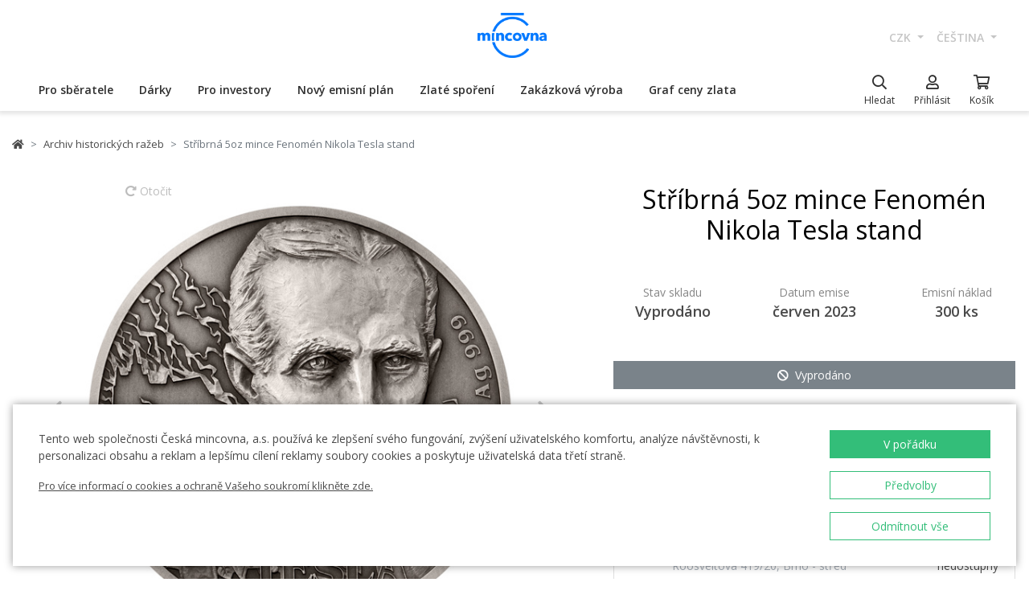

--- FILE ---
content_type: text/html; charset=utf-8
request_url: https://ceskamincovna.cz/stribrna-5oz-mince-fenomen-nikola-tesla-stand-456-16662-d/
body_size: 34195
content:
<!DOCTYPE html>
<html lang="cs">
<head>
  <script src="https://sdp-api.lnd.bz/versions/v3/interactions-cmi.js" async></script>
  
    <!-- Google Tag Manager -->
      <script>
        dataLayer = [{
          'viewLanguage': 'cs'
        }];
        function gtag() { dataLayer.push(arguments); }
        gtag('consent', 'default', { 'ad_storage': 'denied', 'analytics_storage': 'denied', 'wait_for_update': 500 });
        gtag('set', 'url_passthrough', true);
        dataLayer.push({ 'isAuthenticated': false, 'userId': null });
      </script>
      <script>
        (function (w, d, s, l, i) {
          w[l] = w[l] || []; w[l].push({ 'gtm.start': new Date().getTime(), event: 'gtm.js' });
          var f = d.getElementsByTagName(s)[0], j = d.createElement(s), dl = l != 'dataLayer' ? '&l=' + l : '';
          j.async = true; j.src = 'https://www.googletagmanager.com/gtm.js?id=' + i + dl; f.parentNode.insertBefore(j, f);
        })(window, document, 'script', 'dataLayer', location.hostname.substring(location.hostname.length - 3) === '.sk' ? 'GTM-T3JTTQF' : 'GTM-M6VNK2');
      </script>
    <!-- End Google Tag Manager -->
  
  
  <meta charset="utf-8" />
  <meta name="viewport" content="width=device-width, initial-scale=1, shrink-to-fit=no" />
  <meta name="msvalidate.01" content="5BF76B6042EB6B6C219A082551463F4D" />
  <meta name="google-site-verification" content="2D4I0j05tpYrpglsLoySuOWLqbqXtf0sOyMU83HqYt8" />
  <title>St&#x159;&#xED;brn&#xE1; 5oz mince Fenom&#xE9;n Nikola Tesla stand | &#x10C;esk&#xE1; mincovna</title>
  
  
    <link rel="stylesheet" href="/css/site.min.css?v=cl_sVR5wG_IYByVTZOdlw7j-YKWLq0iK9bMAydT7nRk" />
  
  
  <link rel="icon" type="image/x-icon" href="/favicon.ico" sizes="16x16 32x32 48x48" />
  <link rel="icon" type="image/png" href="/favicon-32x32.png" sizes="32x32" />
  <link rel="icon" type="image/png" href="/favicon-16x16.png" sizes="16x16" />
  <link rel="apple-touch-icon" href="/apple-touch-icon.png" sizes="180x180" />
  <link rel="icon" type="image/png" href="/android-chrome-192x192.png" sizes="192x192" />
  <link rel="icon" type="image/png" href="/android-chrome-512x512.png" sizes="512x512" />
  <meta name="msapplication-TileColor" content="#ffffff" />
  <meta name="msapplication-TileImage" content="/mstile-150x150.png" />
  <meta name="theme-color" content="#ffffff" />
    <link rel="canonical" href="https://ceskamincovna.cz/stribrna-5oz-mince-fenomen-nikola-tesla-stand-456-16662-d/" />
</head>
<body>
  <div id="cmPageTop"></div>
  <div class="cm-popover-viewport">
    <div class="container" id="cmPopoverViewport"></div>
  </div>
  <header>
    <div class="navbar navbar-expand navbar-first d-none d-lg-block">
      <div class="container-fluid">
        <ul class="navbar-nav">
          <li class="nav-item invisible">
            <a href="tel:+420800225228" class="nav-link phone-link">
              <i class="fal fa-phone-alt"></i>
              <span class="ml-2">+420 800 225 228</span>
            </a>
          </li>
        </ul>
        <ul class="navbar-nav d-none d-lg-flex">
          <li class="nav-item">
            <a class="navbar-brand navbar-brand-cs" title="&#x10C;esk&#xE1; mincovna" href="/"></a>
          </li>
        </ul>
        <ul class="navbar-nav navbar-nav-intl d-none d-lg-flex">
            
<li class="nav-item dropdown">
  <a href="#" class="nav-link dropdown-toggle" data-toggle="dropdown" role="button" aria-haspopup="true" aria-expanded="false">
    CZK
  </a>
  <div class="dropdown-menu dropdown-menu-right">
      <a class="dropdown-item" data-currency="CZK" href="#">CZK</a>
      <a class="dropdown-item" data-currency="EUR" href="#">EUR</a>
  </div>
</li>

            
<li class="nav-item dropdown">
  <a href="#" class="nav-link dropdown-toggle" data-toggle="dropdown" role="button" aria-haspopup="true" aria-expanded="false">
    &#x10D;e&#x161;tina
  </a>
  <div class="dropdown-menu dropdown-menu-right">
      <a class="dropdown-item" data-culture="cs" href="#">
        <img src="/images/flag-round.cs.png" alt="" />
        &#x10D;e&#x161;tina
      </a>
      <a class="dropdown-item" data-culture="sk" href="#">
        <img src="/images/flag-round.sk.png" alt="" />
        sloven&#x10D;ina
      </a>
      <a class="dropdown-item" data-culture="en" href="#">
        <img src="/images/flag-round.en.png" alt="" />
        english
      </a>
  </div>
</li>

        </ul>
      </div>
    </div>
    <nav class="navbar navbar-expand navbar-second py-0">
      <div class="container-fluid">
        <ul class="navbar-nav d-lg-none search-hidden">
          <li class="nav-item">
            <a class="nav-link sidenav-link" href="#" data-toggle="side-nav"><i class="fas fa-bars"></i></a>
          </li>
          <li class="nav-item">
            <a class="navbar-brand navbar-brand-left navbar-brand-cs navbar-brand-left-cs" title="&#x10C;esk&#xE1; mincovna" href="/"></a>
          </li>
        </ul>
        <div class="navbar-expand navbar-megamenu d-none d-lg-flex">
  <ul class="navbar-nav">
        <li class="nav-item">
          <a class="nav-link xpo" href="/pro-sberatele-1436-p/" id="navbarMenuLink_1436" data-toggle="popover-nav" data-popover-class="xpo-3b" data-popover-content="#megamenupp_1436" data-container="header" >
            Pro sb&#x11B;ratele
          </a>
          <div id="megamenupp_1436" class="d-none">
            <div class="row megamenu">
              <div class="col-9">
                <div class="row megamenu-links">
                    <div class="col-4 categ-group">
                        <div class="categ-group">
                          <a class="dropdown-item categ-level1" href="/pametni-mince-cm-1491-p/" >Pam&#x11B;tn&#xED; mince &#x10C;M</a>
                            <a class="dropdown-item categ-level2" href="/zlate-pametni-mince-cm-1492-p/" >Zlat&#xE9; pam&#x11B;tn&#xED; mince &#x10C;M</a>
                            <a class="dropdown-item categ-level2" href="/stribrne-pametni-mince-cm-1493-p/" >St&#x159;&#xED;brn&#xE9; pam&#x11B;tn&#xED; mince &#x10C;M</a>
                            <a class="dropdown-item categ-level2" href="/platinove-pametni-mince-cm-1692-p/" >Platinov&#xE9; pam&#x11B;tn&#xED; mince &#x10C;M</a>
                        </div>
                        <div class="categ-group">
                          <a class="dropdown-item categ-level1" href="/pametni-medaile-385-p/" >Pam&#x11B;tn&#xED; medaile</a>
                            <a class="dropdown-item categ-level2" href="/zlate-pametni-medaile-401-p/" >Zlat&#xE9; pam&#x11B;tn&#xED; medaile</a>
                            <a class="dropdown-item categ-level2" href="/stribrne-pametni-medaile-402-p/" >St&#x159;&#xED;brn&#xE9; pam&#x11B;tn&#xED; medaile</a>
                        </div>
                        <div class="categ-group">
                          <a class="dropdown-item categ-level1" href="/pametni-mince-cnb-384-p/" >Pam&#x11B;tn&#xED; mince &#x10C;NB</a>
                            <a class="dropdown-item categ-level2" href="/zlate-pametni-mince-cnb-399-p/" >Zlat&#xE9; pam&#x11B;tn&#xED; mince &#x10C;NB</a>
                            <a class="dropdown-item categ-level2" href="/stribrne-pametni-mince-cnb-400-p/" >St&#x159;&#xED;brn&#xE9; pam&#x11B;tn&#xED; mince &#x10C;NB</a>
                        </div>
                        <div class="categ-group">
                          <a class="dropdown-item categ-level1" href="/sady-minci-a-medaili-386-p/" >Sady minc&#xED; a medail&#xED;</a>
                            <a class="dropdown-item categ-level2" href="/sady-zlatych-minci-a-medaili-1447-p/" >Sady zlat&#xFD;ch minc&#xED; a medail&#xED;</a>
                            <a class="dropdown-item categ-level2" href="/sady-stribrnych-minci-a-medaili-1448-p/" >Sady st&#x159;&#xED;brn&#xFD;ch minc&#xED; a medail&#xED;</a>
                        </div>
                    </div>
                    <div class="col-4 categ-group">
                        <div class="categ-group">
                          <a class="dropdown-item categ-level1" href="/sady-obeznych-minci-1446-p/" >Sady ob&#x11B;&#x17E;n&#xFD;ch minc&#xED;</a>
                        </div>
                        <div class="categ-group">
                          <a class="dropdown-item categ-level1" href="/pametni-medaile-karel-gott-1818-p/" >Pam&#x11B;tn&#xED; medaile Karel Gott</a>
                        </div>
                        <div class="categ-group">
                          <a class="dropdown-item categ-level1" href="/sberatelske-serie-1319-p/" >Sb&#x11B;ratelsk&#xE9; s&#xE9;rie</a>
                            <a class="dropdown-item categ-level2" href="/historie-1781-p/" >Historie</a>
                            <a class="dropdown-item categ-level2" href="/priroda-svet-a-vesmir-1784-p/" >P&#x159;&#xED;roda, sv&#x11B;t a vesm&#xED;r</a>
                            <a class="dropdown-item categ-level2" href="/kultura-1785-p/" >Kultura</a>
                            <a class="dropdown-item categ-level2" href="/mytologie-2171-p/" >Mytologie</a>
                            <a class="dropdown-item categ-level2" href="/nabozenstvi-1783-p/" >N&#xE1;bo&#x17E;enstv&#xED;</a>
                            <a class="dropdown-item categ-level2" href="/osobnosti-1782-p/" >Osobnosti</a>
                            <a class="dropdown-item categ-level2" href="/pohadky-1779-p/" >Poh&#xE1;dky</a>
                            <a class="dropdown-item categ-level2" href="/valecnictvi-1780-p/" >V&#xE1;le&#x10D;nictv&#xED;</a>
                        </div>
                        <div class="categ-group">
                          <a class="dropdown-item categ-level1" href="/dukaty-svateho-vaclava-2658-p/" >Duk&#xE1;ty svat&#xE9;ho V&#xE1;clava</a>
                        </div>
                        <div class="categ-group">
                          <a class="dropdown-item categ-level1" href="/dukatova-rada-2609-p/" >Duk&#xE1;tov&#xE1; &#x159;ada</a>
                        </div>
                        <div class="categ-group">
                          <a class="dropdown-item categ-level1" href="/slovenske-mince-a-medaile-2652-p/" >Slovensk&#xE9; mince a medaile</a>
                        </div>
                    </div>
                    <div class="col-4 categ-group">
                        <div class="categ-group">
                          <a class="dropdown-item categ-level1" href="/sberatelske-pomucky-391-p/" >Sb&#x11B;ratelsk&#xE9; pom&#x16F;cky</a>
                            <a class="dropdown-item categ-level2" href="/etue-specialni-obaly-1048-p/" >Etue / Speci&#xE1;ln&#xED; obaly</a>
                            <a class="dropdown-item categ-level2" href="/kapsle-1049-p/" >Kapsle</a>
                            <a class="dropdown-item categ-level2" href="/drevene-etue-1449-p/" >D&#x159;ev&#x11B;n&#xE9; etue</a>
                            <a class="dropdown-item categ-level2" href="/literatura-1238-p/" >Literatura</a>
                        </div>
                        <div class="categ-group">
                          <a class="dropdown-item categ-level1" href="/mimoradne-razby-2505-p/" >Mimo&#x159;&#xE1;dn&#xE9; ra&#x17E;by</a>
                        </div>
                        <div class="categ-group">
                          <a class="dropdown-item categ-level1" href="/sberatelske-rarity-a-investicni-prilezitosti-1879-p/" >Sb&#x11B;ratelsk&#xE9; rarity a investi&#x10D;n&#xED; p&#x159;&#xED;le&#x17E;itosti</a>
                        </div>
                        <div class="categ-group">
                          <a class="dropdown-item categ-level1" href="/posledni-sance-nakupu-2608-p/" >Posledn&#xED; &#x161;ance n&#xE1;kupu</a>
                        </div>
                    </div>
                </div>
              </div>
                <div class="col-3 banner">
                  <div class="subcategories">
  <div class="link">
    <a href="/zlata-1-10oz-mince-novych-sedm-divu-sveta-tadz-mahal-proof-2639-16827-d/">
      <div class="text-center mb-1">Doporu&#x10D;ujeme</div>
      <div class="text-center font-weight-bolder text-dark mb-1">Zlat&#xE1; 1/10oz mince Nov&#xFD;ch sedm div&#x16F; sv&#x11B;ta - T&#xE1;d&#x17E; Mahal proof</div>
        <img src="https://czechmintstatic.blob.core.windows.net/images/product/68/0a/35/tajmahal1x01ozauproofblistr01-250.jpg" alt="" class="img-fluid" />

      <div class="text-center mt-1">11&#xA0;990 K&#x10D;</div>
    </a>
  </div>
</div>
</partial>
                </div>
            </div>
          </div>
        </li>
        <li class="nav-item">
          <a class="nav-link xpo" href="/darky-389-p/" id="navbarMenuLink_389" data-toggle="popover-nav" data-popover-class="xpo-2b" data-popover-content="#megamenupp_389" data-container="header" >
            D&#xE1;rky
          </a>
          <div id="megamenupp_389" class="d-none">
            <div class="row megamenu">
              <div class="col-8">
                <div class="row megamenu-links">
                    <div class="col-6 categ-group">
                        <div class="categ-group">
                          <a class="dropdown-item categ-level1" href="/nejnovejsi-produkty-1441-p/" >Nejnov&#x11B;j&#x161;&#xED; produkty</a>
                        </div>
                        <div class="categ-group">
                          <a class="dropdown-item categ-level1" href="/k-narozeni-ditete-1515-p/" >K narozen&#xED; d&#xED;t&#x11B;te</a>
                        </div>
                        <div class="categ-group">
                          <a class="dropdown-item categ-level1" href="/k-narozeninam-1845-p/" >K narozenin&#xE1;m</a>
                        </div>
                        <div class="categ-group">
                          <a class="dropdown-item categ-level1" href="/k-promoci-1508-p/" >K promoci</a>
                        </div>
                        <div class="categ-group">
                          <a class="dropdown-item categ-level1" href="/pro-stesti-1511-p/" >Pro &#x161;t&#x11B;st&#xED;</a>
                        </div>
                        <div class="categ-group">
                          <a class="dropdown-item categ-level1" href="/s-venovanim-408-p/" >S v&#x11B;nov&#xE1;n&#xED;m</a>
                            <a class="dropdown-item categ-level2" href="/s-fotografii-2500-p/" >S fotografi&#xED;</a>
                            <a class="dropdown-item categ-level2" href="/s-textem-2502-p/" >S textem</a>
                        </div>
                        <div class="categ-group">
                          <a class="dropdown-item categ-level1" href="/pro-zamilovane-1576-p/" >Pro zamilovan&#xE9;</a>
                        </div>
                        <div class="categ-group">
                          <a class="dropdown-item categ-level1" href="/originalni-svatebni-dary-1513-p/" >Origin&#xE1;ln&#xED; svatebn&#xED; dary</a>
                        </div>
                        <div class="categ-group">
                          <a class="dropdown-item categ-level1" href="/znameni-zverokruhu-1378-p/" >Znamen&#xED; zv&#x11B;rokruhu</a>
                        </div>
                        <div class="categ-group">
                          <a class="dropdown-item categ-level1" href="/crystal-coin-1668-p/" >Crystal Coin</a>
                        </div>
                    </div>
                    <div class="col-6 categ-group">
                        <div class="categ-group">
                          <a class="dropdown-item categ-level1" href="/darkove-medaile-406-p/" >D&#xE1;rkov&#xE9; medaile</a>
                        </div>
                        <div class="categ-group">
                          <a class="dropdown-item categ-level1" href="/vanocni-motivy-2558-p/" >V&#xE1;no&#x10D;n&#xED; motivy</a>
                        </div>
                        <div class="categ-group">
                          <a class="dropdown-item categ-level1" href="/mandala-2554-p/" >Mandala</a>
                        </div>
                        <div class="categ-group">
                          <a class="dropdown-item categ-level1" href="/ruzne-410-p/" >R&#x16F;zn&#xE9;</a>
                        </div>
                        <div class="categ-group">
                          <a class="dropdown-item categ-level1" href="/etue-1489-p/" >Etue</a>
                        </div>
                        <div class="categ-group">
                          <a class="dropdown-item categ-level1" href="/hodinky-a-sperky-2444-p/" >Hodinky a &#x161;perky</a>
                            <a class="dropdown-item categ-level2" href="/cm-by-bergl-2606-p/" >&#x10C;M by Bergl</a>
                        </div>
                        <div class="categ-group">
                          <a class="dropdown-item categ-level1" href="/latinske-citaty-2572-p/" >Latinsk&#xE9; cit&#xE1;ty</a>
                        </div>
                    </div>
                </div>
              </div>
                <div class="col-4 banner">
                  <div class="subcategories">
  <div class="link">
    <a href="/zlaty-dukat-ctyrlistek-pro-stesti-s-venovanim-proof-1511-18040-d/">
      <div class="text-center mb-1">Doporu&#x10D;ujeme</div>
      <div class="text-center font-weight-bolder text-dark mb-1">Zlat&#xFD; duk&#xE1;t &#x10C;ty&#x159;l&#xED;stek pro &#x161;t&#x11B;st&#xED; s v&#x11B;nov&#xE1;n&#xED;m proof</div>
        <img src="https://czechmintstatic.blob.core.windows.net/images/product/54/32/d6/ctyrlistekprostestiauproofa-250.jpg" alt="" class="img-fluid" />

      <div class="text-center mt-1">14&#xA0;190 K&#x10D;</div>
    </a>
  </div>
</div>
</partial>
                </div>
            </div>
          </div>
        </li>
        <li class="nav-item">
          <a class="nav-link xpo" href="/pro-investory-1437-p/" id="navbarMenuLink_1437" data-toggle="popover-nav" data-popover-class="xpo-2b" data-popover-content="#megamenupp_1437" data-container="header" >
            Pro investory
          </a>
          <div id="megamenupp_1437" class="d-none">
            <div class="row megamenu">
              <div class="col-8">
                <div class="row megamenu-links">
                    <div class="col-6 categ-group">
                        <div class="categ-group">
                          <a class="dropdown-item categ-level1" href="/investicni-mince-cesky-lev-1752-p/" >Investi&#x10D;n&#xED; mince &#x10C;esk&#xFD; lev </a>
                            <a class="dropdown-item categ-level2" href="/zlate-investicni-mince-cesky-lev-1753-p/" >Zlat&#xE9; investi&#x10D;n&#xED; mince &#x10C;esk&#xFD; lev</a>
                            <a class="dropdown-item categ-level2" href="/stribrne-investicni-mince-cesky-lev-1754-p/" >St&#x159;&#xED;brn&#xE9; investi&#x10D;n&#xED; mince &#x10C;esk&#xFD; lev</a>
                        </div>
                        <div class="categ-group">
                          <a class="dropdown-item categ-level1" href="/investicni-mince-tolar-2516-p/" >Investi&#x10D;n&#xED; mince Tolar</a>
                        </div>
                        <div class="categ-group">
                          <a class="dropdown-item categ-level1" href="/investicni-mince-karel-iv-2604-p/" >Investi&#x10D;n&#xED; mince Karel IV.</a>
                        </div>
                        <div class="categ-group">
                          <a class="dropdown-item categ-level1" href="/investicni-mince-orel-2498-p/" >Investi&#x10D;n&#xED; mince Orel</a>
                            <a class="dropdown-item categ-level2" href="/zlate-investicni-mince-orel-2648-p/" >Zlat&#xE9; investi&#x10D;n&#xED; mince Orel</a>
                            <a class="dropdown-item categ-level2" href="/stribrne-investicni-mince-orel-2649-p/" >St&#x159;&#xED;brn&#xE9; investi&#x10D;n&#xED; mince Orel</a>
                        </div>
                        <div class="categ-group">
                          <a class="dropdown-item categ-level1" href="/treasures-of-the-gulf-2679-p/" >Treasures of the Gulf</a>
                        </div>
                        <div class="categ-group">
                          <a class="dropdown-item categ-level1" href="/investicni-platina-a-palladium-1539-p/" >Investi&#x10D;n&#xED; platina a palladium</a>
                        </div>
                    </div>
                    <div class="col-6 categ-group">
                        <div class="categ-group">
                          <a class="dropdown-item categ-level1" href="/investicni-zlato-382-p/" >Investi&#x10D;n&#xED; zlato </a>
                            <a class="dropdown-item categ-level2" href="/investicni-zlate-cihly-a-slitky-393-p/" >Investi&#x10D;n&#xED; zlat&#xE9; cihly a slitky</a>
                            <a class="dropdown-item categ-level2" href="/investicni-zlate-mince-cm-395-p/" >Investi&#x10D;n&#xED; zlat&#xE9; mince &#x10C;M</a>
                            <a class="dropdown-item categ-level2" href="/zlate-mince-cnb-394-p/" >Zlat&#xE9; mince &#x10C;NB</a>
                            <a class="dropdown-item categ-level2" href="/zlate-investicni-mince-zahranicni-458-p/" >Zlat&#xE9; investi&#x10D;n&#xED; mince zahrani&#x10D;n&#xED;</a>
                        </div>
                        <div class="categ-group">
                          <a class="dropdown-item categ-level1" href="/investicni-stribro-383-p/" >Investi&#x10D;n&#xED; st&#x159;&#xED;bro</a>
                            <a class="dropdown-item categ-level2" href="/investicni-stribrne-slitky-a-cihly-397-p/" >Investi&#x10D;n&#xED; st&#x159;&#xED;brn&#xE9; slitky a cihly</a>
                            <a class="dropdown-item categ-level2" href="/stribrne-investicni-mince-cm-1693-p/" >St&#x159;&#xED;brn&#xE9; investi&#x10D;n&#xED; mince &#x10C;M</a>
                            <a class="dropdown-item categ-level2" href="/stribrne-mince-cnb-1444-p/" >St&#x159;&#xED;brn&#xE9; mince &#x10C;NB</a>
                            <a class="dropdown-item categ-level2" href="/stribrne-investicni-mince-zahranicni-1009-p/" >St&#x159;&#xED;brn&#xE9; investi&#x10D;n&#xED; mince zahrani&#x10D;n&#xED;</a>
                        </div>
                    </div>
                </div>
              </div>
                <div class="col-4 banner">
                  <div class="subcategories">
  <div class="link">
    <a href="/sada-dvou-zlatych-1oz-investicnich-minci-cesky-lev-a-orel-2025-stand-2680-20827-d/">
      <div class="text-center mb-1">Doporu&#x10D;ujeme</div>
      <div class="text-center font-weight-bolder text-dark mb-1">Sada dvou zlat&#xFD;ch 1oz investi&#x10D;n&#xED;ch minc&#xED; &#x10C;esk&#xFD; lev a Orel 2025 stand</div>
        <img src="https://czechmintstatic.blob.core.windows.net/images/product/6f/d1/fd/ceskylevaorel20251ozaustdetue02-250.jpg" alt="" class="img-fluid" />

      <div class="text-center mt-1">219&#xA0;900 K&#x10D;</div>
    </a>
  </div>
</div>
</partial>
                </div>
            </div>
          </div>
        </li>
        <li class="nav-item">
          <a class="nav-link xpo" href="/novy-emisni-plan-2221-p/" id="navbarMenuLink_2221" data-toggle="popover-nav" data-popover-class="xpo-1" data-popover-content="#megamenupp_2221" data-container="header" >
            Nov&#xFD; emisn&#xED; pl&#xE1;n
          </a>
          <div id="megamenupp_2221" class="d-none">
            <div class="row megamenu">
              <div class="col-12">
                <div class="row megamenu-links">
                    <div class="col-12 categ-group">
                        <div class="categ-group">
                          <a class="dropdown-item categ-level1" href="/emisni-plan-2026-2701-p/"  style=color:#b29760ff>Emisn&#xED; pl&#xE1;n 2026</a>
                        </div>
                        <div class="categ-group">
                          <a class="dropdown-item categ-level1" href="/emisni-plan-2025-2680-p/" >Emisn&#xED; pl&#xE1;n 2025</a>
                        </div>
                        <div class="categ-group">
                          <a class="dropdown-item categ-level1" href="/emisni-plan-cnb-2026-2702-p/" >Emisn&#xED; pl&#xE1;n &#x10C;NB 2026</a>
                        </div>
                        <div class="categ-group">
                          <a class="dropdown-item categ-level1" href="/emisni-plan-nbs-2021-2025-2513-p/" >Emisn&#xED; pl&#xE1;n NBS 2021 - 2025</a>
                        </div>
                    </div>
                </div>
              </div>
            </div>
          </div>
        </li>
        <li class="nav-item">
          <a href="/zlate-sporeni/" class="nav-link" >Zlat&#xE9; spo&#x159;en&#xED;</a>
        </li>
        <li class="nav-item">
          <a href="/zakazkova-vyroba-2329/" class="nav-link" >Zak&#xE1;zkov&#xE1; v&#xFD;roba</a>
        </li>
        <li class="nav-item">
          <a href="/graf-ceny-zlata-2299/" class="nav-link" >Graf ceny zlata</a>
        </li>
  </ul>
</div>

        <ul class="navbar-nav navbar-nav-icons">
          <li class="nav-item nav-item-search">
            <div class="search-container">
              <form action="/search/" method="get" role="form" class="form-inline form-search">
                <div class="autocomplete-container">
                  <input type="search" name="text" class="form-control main-search" autocomplete="off" data-url="/search/produkt/" data-url-ql="/search/quicklinks/" data-noresults-text=" " placeholder="Hledat" aria-label="Hledat" aria-describedby="button-search-m">
                </div>
              </form>
            </div>
            <a href="#" class="nav-link" data-toggle="search-bar">
              <div class="icon"><i class="far fa-search"></i></div>
              <div class="text nav-link-text-search">Hledat</div>
            </a>
          </li>
          <li class="nav-item search-hidden">
            <a class="nav-link xpo" data-toggle="popover-nav" data-popover-content="#cmUserPopover" href="/muj-ucet/">
              <div class="icon"><i class="far fa-user"></i></div>
              <div class="text">
P&#x159;ihl&#xE1;sit              </div>
            </a>
            <div id="cmUserPopover" class="d-none">
    <div class="p-3">
      <a href="#" class="btn btn-primary btn-block" data-toggle="modal" data-target="#cmModalLogin">
        P&#x159;ihl&#xE1;sit
      </a>
    </div>
    <div class="dropdown-divider"></div>
    <a class="dropdown-item" href="/registrace/">Chci se registrovat</a>
    <a class="dropdown-item" href="/zapomenute-heslo/">Zapomenut&#xE9; heslo</a>
</div>

          </li>
          <li class="nav-item search-hidden">
            <a class="nav-link nav-link-sc xpo" id="cmShoppingCartNavLink" data-toggle="popover-nav" data-popover-content="#cmShoppingCartPopover" href="/kosik/">
  <div class="icon">
    <i class="far fa-shopping-cart"></i>
    <div class="badge-container">
      <span class="badge badge-primary" data-cm-content="item-count" style="display:none">
      </span>
    </div>
  </div>
  <div class="text">Ko&#x161;&#xED;k</div>
</a>
<div id="cmShoppingCartPopover" class="d-none" data-url="/shoppingcart/itemspopover/">
    <div class="sc-po-header py-2 px-3">N&#xE1;kupn&#xED; ko&#x161;&#xED;k</div>
<div class="px-3">
  <div class="alert d-none"></div>
</div>
  <div class="py-2 px-3">
    V ko&#x161;&#xED;ku nem&#xE1;te &#x17E;&#xE1;dn&#xE9; polo&#x17E;ky.
  </div>
<input type="hidden" id="cmShoppingCartJson" value="[]" />
</partial>
</div>

          </li>
        </ul>
      </div>
    </nav>
  </header>
  <div class="page-content">
    <div class="container product-detail">
  <nav aria-label="breadcrumb">
  <ol class="breadcrumb">
    <li class="breadcrumb-item">
      <a href="/" title="&#x10C;esk&#xE1; mincovna" class="home"><i class="fas fa-home"></i></a>
    </li>
        <li class="breadcrumb-item">
          <a href="/archiv-historickych-razeb-456-p/" title="Archiv historick&#xFD;ch ra&#x17E;eb">
            Archiv historick&#xFD;ch ra&#x17E;eb
          </a>
        </li>
        <li class="breadcrumb-item active" aria-current="page">
          St&#x159;&#xED;brn&#xE1; 5oz mince Fenom&#xE9;n Nikola Tesla stand
        </li>
  </ol>
</nav>

  <div class="h1 d-lg-none mt-3" role="heading" aria-level="1">St&#x159;&#xED;brn&#xE1; 5oz mince Fenom&#xE9;n Nikola Tesla stand</div>
  <div class="row mt-4">
    <div class="col-12 col-lg-7">
      <div class="product-gallery" id="cmProductGallery">
    <div class="preview-container">
      <div id="cmProductGalleryCarousel" class="carousel slide">
        <div class="carousel-inner">
            <div class="carousel-item active" data-index="0">
                <a href="#cmProductGalleryCarousel" class="rotate" data-trigger="cmg-rotate" data-index="0">
                  <i class="fas fa-redo-alt"></i> Oto&#x10D;it
                </a>
              <a href="#" data-trigger="cmg-fs" data-index="0" data-toggle="modal" data-target="#cmModalGallery">
                  <div class="img-container">
                    <img src="https://czechmintstatic.blob.core.windows.net/images/product/fd/58/a3/fenomennikolateslaagstda-600.jpg" class="preview" alt="" />
                  </div>
                    <div class="img-container anim" style="display: none">
                      <img src="https://czechmintstatic.blob.core.windows.net/images/product/fd/58/a3/fenomennikolateslaagstda-600.jpg" class="averz active" alt="" />
                    </div>
                    <div class="img-container anim" style="display: none">
                      <img src="https://czechmintstatic.blob.core.windows.net/images/product/fd/58/a3/fenomennikolateslaagstdr-600.jpg" class="reverz" alt="" style="width:0;opacity:0.5" />
                    </div>
              </a>
            </div>
            <div class="carousel-item" data-index="1">
              <a href="#" data-trigger="cmg-fs" data-index="1" data-toggle="modal" data-target="#cmModalGallery">
                  <div class="img-container">
                    <img src="https://czechmintstatic.blob.core.windows.net/images/product/fd/58/a3/fenomennikolateslaagstd3daleft-600.jpg" class="preview" alt="" />
                  </div>
              </a>
            </div>
            <div class="carousel-item" data-index="2">
              <a href="#" data-trigger="cmg-fs" data-index="2" data-toggle="modal" data-target="#cmModalGallery">
                  <div class="img-container">
                    <img src="https://czechmintstatic.blob.core.windows.net/images/product/fd/58/a3/fenomennikolateslaagstdetue01-600.jpg" class="preview" alt="" />
                  </div>
              </a>
            </div>
            <div class="carousel-item" data-index="3">
              <a href="#" data-trigger="cmg-fs" data-index="3" data-toggle="modal" data-target="#cmModalGallery">
                  <div class="img-container">
                    <img src="https://czechmintstatic.blob.core.windows.net/images/product/fd/58/a3/fenomennikolateslaagstdetue03-600.jpg" class="preview" alt="" />
                  </div>
              </a>
            </div>
            <div class="carousel-item" data-index="4">
              <a href="#" data-trigger="cmg-fs" data-index="4" data-toggle="modal" data-target="#cmModalGallery">
                  <div class="img-container">
                    <img src="https://czechmintstatic.blob.core.windows.net/images/product/fd/58/a3/fenomennikolateslaagstdetue04-600.jpg" class="preview" alt="" />
                  </div>
              </a>
            </div>
            <div class="carousel-item" data-index="5">
              <a href="#" data-trigger="cmg-fs" data-index="5" data-toggle="modal" data-target="#cmModalGallery">
                  <div class="img-container">
                    <img src="https://czechmintstatic.blob.core.windows.net/images/product/fd/58/a3/fenomennikolateslaagstdetue06-600.jpg" class="preview" alt="" />
                  </div>
              </a>
            </div>
            <div class="carousel-item" data-index="6">
              <a href="#" data-trigger="cmg-fs" data-index="6" data-toggle="modal" data-target="#cmModalGallery">
                  <div class="img-container">
                    <img src="https://czechmintstatic.blob.core.windows.net/images/product/fd/58/a3/fenomennikolateslaagstdetue05-600.jpg" class="preview" alt="" />
                  </div>
              </a>
            </div>
            <div class="carousel-item" data-index="7">
              <a href="#" data-trigger="cmg-fs" data-index="7" data-toggle="modal" data-target="#cmModalGallery">
                  <div class="img-container">
                    <img src="https://czechmintstatic.blob.core.windows.net/images/product/fd/58/a3/fenomennikolateslaagstdetue02-600.jpg" class="preview" alt="" />
                  </div>
              </a>
            </div>
          <ol class="carousel-indicators">
              <li data-target="#cmProductGalleryCarousel" data-slide-to="0" class="active" />
              <li data-target="#cmProductGalleryCarousel" data-slide-to="1" class="" />
              <li data-target="#cmProductGalleryCarousel" data-slide-to="2" class="" />
              <li data-target="#cmProductGalleryCarousel" data-slide-to="3" class="" />
              <li data-target="#cmProductGalleryCarousel" data-slide-to="4" class="" />
              <li data-target="#cmProductGalleryCarousel" data-slide-to="5" class="" />
              <li data-target="#cmProductGalleryCarousel" data-slide-to="6" class="" />
              <li data-target="#cmProductGalleryCarousel" data-slide-to="7" class="" />
          </ol>
        </div>
        <a class="carousel-control-prev" href="#cmProductGalleryCarousel" role="button" data-slide="prev">
          <i class="fas fa-chevron-left"></i>
          <span class="sr-only">Previous</span>
        </a>
        <a class="carousel-control-next" href="#cmProductGalleryCarousel" role="button" data-slide="next">
          <i class="fas fa-chevron-right"></i>
          <span class="sr-only">Next</span>
        </a>
      </div>
    </div>
    <div class="thumbs thumbs-more d-none d-sm-block">
      <div class="row">
          <div class="col-3">
            <a href="#" class="img-nav" data-trigger="cmg-fs" data-index="0" data-toggle="modal" data-target="#cmModalGallery">
                <img src="https://czechmintstatic.blob.core.windows.net/images/product/fd/58/a3/fenomennikolateslaagstda-250.jpg" class="img-fluid" />
            </a>
          </div>
          <div class="col-3">
            <a href="#" class="img-nav" data-trigger="cmg-fs" data-index="1" data-toggle="modal" data-target="#cmModalGallery">
                <img src="https://czechmintstatic.blob.core.windows.net/images/product/fd/58/a3/fenomennikolateslaagstd3daleft-250.jpg" class="img-fluid" />
            </a>
          </div>
          <div class="col-3">
            <a href="#" class="img-nav" data-trigger="cmg-fs" data-index="2" data-toggle="modal" data-target="#cmModalGallery">
                <img src="https://czechmintstatic.blob.core.windows.net/images/product/fd/58/a3/fenomennikolateslaagstdetue01-250.jpg" class="img-fluid" />
            </a>
          </div>
          <div class="col-3">
            <a href="#" class="img-nav" data-trigger="cmg-fs" data-index="3" data-toggle="modal" data-target="#cmModalGallery">
                <img src="https://czechmintstatic.blob.core.windows.net/images/product/fd/58/a3/fenomennikolateslaagstdetue03-250.jpg" class="img-fluid" />
            </a>
          </div>
      </div>
        <div class="more">
          <a href="#" data-trigger="cmg-fs" data-index="0" data-toggle="modal" data-target="#cmModalGallery">
            <span>&#x2B;4 dal&#x161;&#xED;</span>
          </a>
        </div>
    </div>
</div>

    </div>
    <div class="col-12 col-lg-5 mt-5 mt-lg-0">
      <div class="col-main">
        <h1 class="d-none d-lg-block mb-5">St&#x159;&#xED;brn&#xE1; 5oz mince Fenom&#xE9;n Nikola Tesla stand</h1>
        <div class="row justify-content-center mb-5">
          <div class="col-4 spec-top">
            <div class="name">
              Stav skladu
            </div>
            <div class="value">
              Vyprod&#xE1;no
            </div>
          </div>
            <div class="col-4 spec-top">
              <div class="name">
                Datum emise
              </div>
              <div class="value">
&#x10D;erven 2023              </div>
            </div>
            <div class="col-4 spec-top">
              <div class="name">
                Emisn&#xED; n&#xE1;klad
              </div>
              <div class="value">
                300 ks
              </div>
            </div>
        </div>
        <div class="cart-button-row">
          <div class="cart-button">
            <a href="#" data-target="void" data-cm-parent-product-id="0" title="Vyprod&#xE1;no" class="btn btn-block btn-secondary disabled btn-soldout"><i class="fas fa-ban"></i><span>Vyprodáno</span></a>
          </div>
        </div>
          <div class="card mt-5">
            <div class="card-body">
                <div class="opt">
    <div class="text">
      <div class="row mb-3">
        <div class="col">
          Doru&#x10D;en&#xED; na adresu
        </div>
        <div class="col-auto text-right ">
          nedostupn&#xFD;
        </div>
      </div>
      <p>Osobn&#xED; odb&#x11B;r na prodejn&#x11B;</p>
      <div class="row mb-2">
        <div class="icon"></div>
        <div class="col">
          <a href="/prodejny-ceske-mincovny-370/" class="text-muted">
            Na P&#x159;&#xED;kop&#x11B; 820/24, Praha 1
          </a>
        </div>
        <div class="col-auto text-right ">
          nedostupn&#xFD;
        </div>
      </div>
      <div class="row mb-2">
        <div class="icon"></div>
        <div class="col">
          <a href="/prodejny-ceske-mincovny-370/" class="text-muted">
            Havelsk&#xE1; 503/19, Praha 1
          </a>
        </div>
        <div class="col-auto text-right ">
          nedostupn&#xFD;
        </div>
      </div>
      <div class="row mb-2">
        <div class="icon"></div>
        <div class="col">
          <a href="/prodejny-ceske-mincovny-370/" class="text-muted">
            Roosveltova 419/20, Brno - st&#x159;ed
          </a>
        </div>
        <div class="col-auto text-right ">
          nedostupn&#xFD;
        </div>
      </div>
      <div class="row mb-2">
        <div class="icon"></div>
        <div class="col">
          <a href="/prodejny-ceske-mincovny-370/" class="text-muted">
            M&#xED;rov&#xE9; n&#xE1;m&#x11B;st&#xED; 15, Jablonec nad Nisou
          </a>
        </div>
        <div class="col-auto text-right ">
          nedostupn&#xFD;
        </div>
      </div>
      <div class="row mb-2">
        <div class="icon"></div>
        <div class="col">
          <a href="/prodejny-ceske-mincovny-370/" class="text-muted">
            Such&#xE9; M&#xFD;to 1, Bratislava
          </a>
        </div>
        <div class="col-auto text-right ">
          nedostupn&#xFD;
        </div>
      </div>
    </div>
  </div>

            </div>
          </div>
      </div>
    </div>
  </div>
  <div class="row mt-4">
    <div class="col-12 col-lg-7 col-sub col-info">
      <div class="cm-more" id="infoCollapse">
        <div class="limiter">
          <h3>
            Nikola Tesla
          </h3>
          <div>
<p><strong>Pamětn&iacute; mince</strong> Česk&eacute; mincovny, kter&aacute; byla vyražena <strong>z&nbsp;pěti trojsk&yacute;ch unc&iacute; ryz&iacute;ho stř&iacute;bra,</strong> připom&iacute;n&aacute; <strong>vztah Nikoly Tesly k&nbsp;Československu.</strong></p>
<p><strong>Nikola Tesla</strong> &ndash; vizion&aacute;ř, kter&yacute; stanul na poč&aacute;tku skutečn&eacute; <strong>elektrifikace světa</strong> &ndash; byl <strong>srbsk&eacute;ho původu.</strong> Narodil se roku 1856 ve vesnici Smiljan, kter&aacute; byla souč&aacute;st&iacute; tehdej&scaron;&iacute;ho Rakousk&eacute;ho c&iacute;sařstv&iacute; a&nbsp;v&nbsp;současnosti se nach&aacute;z&iacute; <strong>v Chorvatsku.</strong> Působil v&nbsp;různ&yacute;ch koutech Evropy a nakonec se usadil <strong>ve Spojen&yacute;ch st&aacute;tech americk&yacute;ch.</strong> Dnes b&yacute;v&aacute; multikulturně označov&aacute;n za americk&eacute;ho fyzika srbochorvatsk&eacute;ho původu &ndash; takov&yacute; je zkr&aacute;tka osud <strong>g&eacute;nia, kter&eacute;ho si každ&yacute; r&aacute;d přivlastn&iacute;&hellip;</strong> Nen&iacute; bez zaj&iacute;mavosti, že č&aacute;st jeho života byla spojena i s na&scaron;&iacute; zem&iacute;. V roce 1880 <strong>studoval na Karlově univerzitě,</strong> ale dokončil jenom jeden semestr. V letech 1936 a 1937 pak <strong>pob&yacute;val v Československu.</strong> Prezident Edvard Bene&scaron; mu udělil <strong>Ř&aacute;d B&iacute;l&eacute;ho lva</strong> a od Česk&eacute;ho vysok&eacute;ho učen&iacute; technick&eacute;ho z&iacute;skal čestn&yacute; doktor&aacute;t. <em>&bdquo;Račte sděliti s obc&iacute; pražskou m&eacute; upř&iacute;mn&eacute; d&iacute;ky za jej&iacute; laskav&eacute; a cenn&eacute; poselstv&iacute;. M&aacute;m mil&eacute; vzpom&iacute;nky na Va&scaron;e kr&aacute;sn&eacute; město, a inspirace, kter&eacute; se mně tam dostalo, pr&aacute;vě nyn&iacute; mně napom&aacute;h&aacute; při m&eacute; pr&aacute;ci. Velik&eacute; pocty, jež se mi tam prokazovaly, jsou mnou velmi vysoce ceněny, a douf&aacute;m, že se uk&aacute;ži b&yacute;ti jich hoden. Můj obdiv pro skvěl&yacute; lid Československa, nositele pochodně vzdělanosti, nemůže b&yacute;ti vyj&aacute;dřen slovy. Projevuji nejvřelej&scaron;&iacute; př&aacute;n&iacute; pro jeho st&aacute;l&yacute; zdar,&ldquo;</em> nechal se sly&scaron;et vyn&aacute;lezce. V roce 1946, tři roky po smrti, se mu v&nbsp;Československu dostalo dal&scaron;&iacute; pocty &ndash; byl po něm pojmenov&aacute;n <strong>n&aacute;rodn&iacute; podnik Tesla,</strong> kter&yacute; proslul produkc&iacute; elektrotechnick&yacute;ch v&yacute;robků&hellip;</p>
<p>Medail&eacute;r <strong><a href="/medaileri-461/asamat-baltaev-dis_1236/" target="_blank" rel="noopener">Asamat Baltaev, DiS.</a>,</strong> věnoval reverzn&iacute; stranu mince <strong>portr&eacute;tu Nikoly Tesly</strong> v&nbsp;pokročil&eacute;m věku. Zb&yacute;vaj&iacute;c&iacute; plocha reverzu je vyplněna <strong>blesky,</strong> do kter&yacute;ch je zakomponov&aacute;n odznak <strong>Ř&aacute;du B&iacute;l&eacute;ho lva</strong> spolu se siluetou <strong>Pražsk&eacute;ho hradu.</strong> Averzn&iacute; strana je pak věnov&aacute;na <strong>Teslově věži,</strong> z&nbsp;jej&iacute;ž kupole sr&scaron;&iacute; elektrick&eacute; v&yacute;boje. Protože licenci k&nbsp;vyd&aacute;v&aacute;n&iacute; pamětn&iacute;ch minc&iacute; Česk&eacute; mincovny poskytuje tichomořsk&yacute; ostrov <strong>Niue,</strong> averzn&iacute; strana nese je&scaron;tě jeho nezbytn&eacute; atributy &ndash; <strong>st&aacute;tn&iacute; znak,</strong> nomin&aacute;ln&iacute; hodnotu <strong>10&nbsp;DOLLARS</strong> (NZD) a rok vyd&aacute;n&iacute; <strong>2023.</strong></p>
<p>Emisn&iacute; n&aacute;klad č&iacute;t&aacute; <strong>pouh&yacute;ch 300 kusů</strong> stř&iacute;brn&yacute;ch minc&iacute;. Nepřehl&eacute;dněte tak&eacute; čtyřd&iacute;lnou sběratelskou minis&eacute;rii věnovanou životu a d&iacute;lu Nikoly Tesly, kter&aacute; je rovněž d&iacute;lem Asamata Baltaeva.</p>
<p><em>Při&nbsp;rezervov&aacute;n&iacute;/objedn&aacute;v&aacute;n&iacute; tohoto produktu je nastaveno maxim&aacute;ln&iacute; množstv&iacute;: 2 kusy na z&aacute;kazn&iacute;ka</em></p>          </div>
        </div>
        <div class="controls grad-fa">
          <a href="#infoCollapse" data-toggle="cm-more">
            <span class="more"><i class="fas fa-chevron-down"></i> V&#xED;ce</span>
            <span class="less"><i class="fas fa-chevron-up"></i> M&#xE9;n&#x11B;</span>
          </a>
        </div>
      </div>
    </div>
    <div class="col-12 col-lg-5 col-sub col-spec">
      <div class="cm-more" id="specCollapse">
        <div class="limiter">
          <h3>Specifikace</h3>
          <div class="product-specification">
    <div class="nv-pair nv-pair-n"><div class="name">Číslo</div><div class="value">76262-710</div></div>
    <div class="nv-pair nv-pair-n"><div class="name">Emitent</div><div class="value">Niue</div></div>
    <div class="nv-pair nv-pair-n"><div class="name">Nominální hodnota</div><div class="value">10 NZD</div></div>
    <div class="nv-pair nv-pair-n"><div class="name">Autor averzu</div><div class="value">Asamat Baltaev, DiS.</div></div>
    <div class="nv-pair nv-pair-n"><div class="name">Autor reverzu</div><div class="value">Asamat Baltaev, DiS.</div></div>
  <div class="nv-pair nv-pair-n"><div class="name">Číslovaná emise</div><div class="value">Ne</div></div>
  <div class="nv-pair nv-pair-n"><div class="name">Certifikát</div><div class="value">Standardní</div></div>
    <div class="nv-pair nv-pair-n"><div class="name">Materiál</div><div class="value">Stříbro</div></div>
    <div class="nv-pair nv-pair-n"><div class="name">Patina</div><div class="value">Ano</div></div>
    <div class="nv-pair nv-pair-n"><div class="name">Ryzost</div><div class="value">999</div></div>
    <div class="nv-pair nv-pair-n"><div class="name">Váha</div><div class="value">155,5 g</div></div>
    <div class="nv-pair nv-pair-n"><div class="name">Průměr</div><div class="value">65 mm</div></div>
    <div class="nv-pair nv-pair-n"><div class="name">Balení</div><div class="value">Černá papírová etue</div></div>
</div>

        </div>
        <div class="controls grad-f5">
          <a href="#specCollapse" data-toggle="cm-more">
            <span class="more"><i class="fas fa-chevron-down"></i> V&#xED;ce</span>
            <span class="less"><i class="fas fa-chevron-up"></i> M&#xE9;n&#x11B;</span>
          </a>
        </div>
      </div>
    </div>
  </div>
  <div id="zoe-pd-you-may-like"></div>
    <div class="row">
      <div class="col-12 col-sub">
        <div data-cm-eelist="Related Products" class="related-products grid-view">
          <h3>Souvisej&#xED;c&#xED; produkty</h3>
          <div class="row products">
              <div class="col-sm-6 col-md-4 col-xl-3">
                <div class="product">
                  <div class="d-flex flex-column justify-content-between h-100">
                    <div>
                      <div class="img">
                        <a href="/stribrna-mince-nikola-tesla-valka-proudu-proof-1491-16661-d/" data-cm-eeproduct="76258-711">
                            <img src="https://czechmintstatic.blob.core.windows.net/images/product/07/ce/40/76258-711-1a-250.jpg" alt="" class="img-fluid" />

                        </a>
                        <div class="action">
                          <a href="#" data-trigger="product-reservation" data-cm-parent-product-id="0" title="Rezervovat na prodejn&#x11B;" class="btn btn-block btn-primary-2"><i class="fal fa-home-lg-alt"></i><span>Rezervovat na prodejně</span></a>
                        </div>
                      </div>
                      <div class="title">
                        <a href="/stribrna-mince-nikola-tesla-valka-proudu-proof-1491-16661-d/" data-cm-eeproduct="76258-711">St&#x159;&#xED;brn&#xE1; mince Nikola Tesla - V&#xE1;lka proud&#x16F; proof</a>
                      </div>
                    </div>
                    <div>
                      <div class="stickers text-center">
                        Skladem na prodejn&#x11B;
                          <span class="mintage bullet">Emisn&#xED; n&#xE1;klad 1500 ks</span>
                      </div>
                      <div class="price">
                        2&#xA0;490 K&#x10D;
                      </div>
                      <div class="price-label">v&#x10D;etn&#x11B; DPH</div>
                    </div>
                  </div>
                </div>
              </div>
              <div class="col-sm-6 col-md-4 col-xl-3">
                <div class="product">
                  <div class="d-flex flex-column justify-content-between h-100">
                    <div>
                      <div class="img">
                        <a href="/stribrna-mince-nikola-tesla-pan-blesku-proof-1491-16700-d/" data-cm-eeproduct="76259-711">
                            <img src="https://czechmintstatic.blob.core.windows.net/images/product/99/1f/c9/76259-711-1a-250.jpg" alt="" class="img-fluid" />

                        </a>
                        <div class="action">
                          <a href="#" data-trigger="product-reservation" data-cm-parent-product-id="0" title="Rezervovat na prodejn&#x11B;" class="btn btn-block btn-primary-2"><i class="fal fa-home-lg-alt"></i><span>Rezervovat na prodejně</span></a>
                        </div>
                      </div>
                      <div class="title">
                        <a href="/stribrna-mince-nikola-tesla-pan-blesku-proof-1491-16700-d/" data-cm-eeproduct="76259-711">St&#x159;&#xED;brn&#xE1; mince Nikola Tesla - P&#xE1;n blesk&#x16F; proof</a>
                      </div>
                    </div>
                    <div>
                      <div class="stickers text-center">
                        Skladem na prodejn&#x11B;
                          <span class="mintage bullet">Emisn&#xED; n&#xE1;klad 1500 ks</span>
                      </div>
                      <div class="price">
                        2&#xA0;490 K&#x10D;
                      </div>
                      <div class="price-label">v&#x10D;etn&#x11B; DPH</div>
                    </div>
                  </div>
                </div>
              </div>
              <div class="col-sm-6 col-md-4 col-xl-3">
                <div class="product">
                  <div class="d-flex flex-column justify-content-between h-100">
                    <div>
                      <div class="img">
                        <a href="/stribrna-mince-nikola-tesla-bezdratova-komunikace-proof-1491-16718-d/" data-cm-eeproduct="76260-711">
                            <img src="https://czechmintstatic.blob.core.windows.net/images/product/93/e9/d6/76260-711-1a-250.jpg" alt="" class="img-fluid" />

                        </a>
                        <div class="action">
                          <a href="#" data-trigger="product-reservation" data-cm-parent-product-id="0" title="Rezervovat na prodejn&#x11B;" class="btn btn-block btn-primary-2"><i class="fal fa-home-lg-alt"></i><span>Rezervovat na prodejně</span></a>
                        </div>
                      </div>
                      <div class="title">
                        <a href="/stribrna-mince-nikola-tesla-bezdratova-komunikace-proof-1491-16718-d/" data-cm-eeproduct="76260-711">St&#x159;&#xED;brn&#xE1; mince Nikola Tesla - Bezdr&#xE1;tov&#xE1; komunikace proof</a>
                      </div>
                    </div>
                    <div>
                      <div class="stickers text-center">
                        Skladem na prodejn&#x11B;
                          <span class="mintage bullet">Emisn&#xED; n&#xE1;klad 1500 ks</span>
                      </div>
                      <div class="price">
                        2&#xA0;490 K&#x10D;
                      </div>
                      <div class="price-label">v&#x10D;etn&#x11B; DPH</div>
                    </div>
                  </div>
                </div>
              </div>
              <div class="col-sm-6 col-md-4 col-xl-3">
                <div class="product">
                  <div class="d-flex flex-column justify-content-between h-100">
                    <div>
                      <div class="img">
                        <a href="/stribrna-mince-nikola-tesla-niagarske-vodopady-proof-1491-16757-d/" data-cm-eeproduct="76261-711">
                            <img src="https://czechmintstatic.blob.core.windows.net/images/product/ca/67/63/nikolateslaniagarskevodopadyagproofa-250.jpg" alt="" class="img-fluid" />

                        </a>
                        <div class="action">
                          <a href="#" data-cm-product="16757" data-trigger="add-to-cart" data-cm-parent-product-id="0" title="P&#x159;idat do ko&#x161;&#xED;ku" class="btn btn-block btn-primary"><i class="fal fa-shopping-cart"></i><span>Přidat do košíku</span></a>
                        </div>
                      </div>
                      <div class="title">
                        <a href="/stribrna-mince-nikola-tesla-niagarske-vodopady-proof-1491-16757-d/" data-cm-eeproduct="76261-711">St&#x159;&#xED;brn&#xE1; mince Nikola Tesla - Niagarsk&#xE9; vodop&#xE1;dy proof</a>
                      </div>
                    </div>
                    <div>
                      <div class="stickers text-center">
                        Skladem
                          <span class="mintage bullet">Emisn&#xED; n&#xE1;klad 1500 ks</span>
                      </div>
                      <div class="price">
                        2&#xA0;490 K&#x10D;
                      </div>
                      <div class="price-label">v&#x10D;etn&#x11B; DPH</div>
                    </div>
                  </div>
                </div>
              </div>
          </div>
        </div>
      </div>
    </div>
</div>

  </div>
  <footer class="footer">
    <div class="links">
        <div class="container">
            <div class="row">
                <div class="col-12 col-sm-6 col-lg-3 mb-5 order-0">
                    <div class="f-col">
                        <h3>Bu&#x10F;te s n&#xE1;mi v kontaktu</h3>
                        <div class="link">
                            <i class="fal fa-phone-alt"></i>
                            <a href="tel:&#x2B;420800225228">
                                <span class="ml-2">&#x2B;420 800 225 228</span>
                            </a>
                        </div>
                        <div class="link">
                            <i class="fal fa-envelope"></i>
                            <a href="/napiste-nam-2668/">
                                <span class="ml-2">Kontaktn&#xED; formul&#xE1;&#x159;</span>
                            </a>
                        </div>
                        <div class="link socials">
                            <div class="row">
                                <div class="col-auto">
  <a target="_blank" href="https://instagram.com/ceskamincovna/" class="instagram" title="Instagram">
    <i class="fab fa-instagram"></i>
  </a>
</div>
<div class="col-auto">
  <a target="_blank" href="https://www.youtube.com/user/Ceskamincovna" class="youtube" title="Youtube">
    <i class="fab fa-youtube"></i>
  </a>
</div>
<div class="col-auto">
  <a target="_blank" href="https://www.linkedin.com/company/-esk-mincovna-a-s-/" class="linkedIn" title="LinkedIn">
    <i class="fab fa-linkedin-in"></i>
  </a>
</div>
<div class="col-auto">
  <a target="_blank" href="https://www.facebook.com/ceskamincovna.cz/" class="fb" title="Facebook">
    <i class="fab fa-facebook-f"></i>
  </a>
</div>
<div class="col-auto d-flex align-items-center">
  <a target="_blank" href="https://twitter.com/ceskamincovna" class="x-twitter d-hover-ref" title="Twitter">
    <img src="/images/logo-x-twitter-49.png" alt="Twitter" class="img-fluid d-hover-none" />
    <img src="/images/logo-x-twitter-23.png" alt="Twitter" class="img-fluid d-hover-block" />
  </a>
</div>

                            </div>
                        </div>
                    </div>
                </div>
                <div class="col-12 col-sm-6 col-lg-3 mb-5 order-1 order-sm-2 order-lg-1">
                    <div class="f-col">

                            <h3>Informace o n&#xE1;kupu</h3>
                                <div class="link">
                                    <a href="/vse-o-nakupu-372/">V&#x161;e o n&#xE1;kupu</a>
                                </div>
                                <div class="link">
                                    <a href="/kontakt-335/">Kontakt</a>
                                </div>
                                <div class="link">
                                    <a href="/casto-kladene-dotazy-377/">&#x10C;asto kladen&#xE9; dotazy</a>
                                </div>
                                <div class="link">
                                    <a href="/vseobecne-obchodni-podminky-373/">Obchodn&#xED; podm&#xED;nky</a>
                                </div>
                                <div class="link">
                                    <a href="/prodejny-ceske-mincovny-370/">Prodejny &#x10C;esk&#xE9; mincovny</a>
                                </div>
                                <div class="link">
                                    <a href="/radce-2269/">R&#xE1;dce</a>
                                </div>
                                <div class="link">
                                    <a href="/blog/">Blog</a>
                                </div>
                    </div>
                </div>
                <div class="col-12 col-sm-6 col-lg-3 mb-5 order-2 order-sm-3 order-lg-2">
                    <div class="f-col">
                            <h3>V&#xED;ce o n&#xE1;s</h3>
                                <div class="link">
                                    <a href="/profil-spolecnosti-337/">Profil spole&#x10D;nosti</a>
                                </div>
                                <div class="link">
                                    <a href="/nase-vyroba-344/">Na&#x161;e v&#xFD;roba</a>
                                </div>
                                <div class="link">
                                    <a href="/nasi-partneri-2441/">Na&#x161;i partne&#x159;i</a>
                                </div>
                                <div class="link">
                                    <a href="/kariera-339/">Kari&#xE9;ra</a>
                                </div>
                                <div class="link">
                                    <a href="/zpravy-481/">Zpr&#xE1;vy</a>
                                </div>
                                <div class="link">
                                    <a href="/ke-stazeni-334/">Ke sta&#x17E;en&#xED;</a>
                                </div>
                    </div>
                </div>
                <div class="col-12 col-sm-6 col-lg-3 order-3 order-sm-1 order-lg-3 mb-5">
                    <div class="f-col">
                        <h3>Nenechte si nic uj&#xED;t</h3>
                        <div class="newsletter" id="cmFooterNewsletterSubscription">
                            <div class="ajax-overlay d-none"></div>
<div class="ajax-loader d-none">
  <div class="spinner-border text-primary" role="status">
    <span class="sr-only">Loading...</span>
  </div>
</div>
<form action="/prihlaseni-k-newsletteru/" method="get" role="form">
  <div class="form-group">
    <input class="form-control form-control-sm" data-val="true" data-val-email="E-mail m&#xE1; &#x161;patn&#xFD; form&#xE1;t" data-val-required="Zadejte e-mail" id="EmailForNewsletter" name="Email" placeholder="Va&#x161;e e-mailov&#xE1; adresa" type="email" value="" />
    <span class="text-danger small field-validation-valid" data-valmsg-for="Email" data-valmsg-replace="true"></span>
  </div>
  <button type="submit" class="btn btn-secondary btn-sm">Chci zas&#xED;lat novinky</button>
</form>
<div class="mt-3">
  <small>
    Vlo&#x17E;en&#xED;m e-mailu souhlas&#xED;te s  <a href="/zpracovani-osobnich-udaju-1809/" target="_blank" class="text-link">podm&#xED;nkami zpracov&#xE1;n&#xED; osobn&#xED;ch &#xFA;daj&#x16F;</a>
  </small>
</div>
                        </div>
                    </div>
                </div>
            </div>
        </div>
    </div>
    <div class="benefits">
        <div class="container">
            <div class="row">
  <div class="col-12 col-sm-6 col-xl-3 d-flex justify-content-center align-items-center">
    <div class="content">
      <a href="/profil-spolecnosti-337/" target="blank">
        <img src="/images/benefit06.png" alt="" />
        <div class="text"><b>Jsme tradiční český výrobce a prodejce pamětních mincí a medailí</b></div>
      </a>
    </div>
  </div>
  <div class="col-12 col-sm-6 col-xl-3 d-flex justify-content-center align-items-center">
    <div class="content">
      <a href="/ceske-mince-345/" target="blank">
        <img src="/images/benefit05.png" alt="" />
        <div class="text"><b>Od roku 1993 razíme mince pro Českou republiku</b></div>
      </a>
    </div>
  </div>
  <div class="col-12 col-sm-6 col-xl-3 d-flex justify-content-center align-items-center">
    <div class="content">
      <a href="/historie-2282/" target="blank">
        <img src="/images/benefit08.png" alt="" />
        <div class="text"><b>Jsme s vámi již 30 let od roku 1993</b></div>
      </a>
    </div>
  </div>
  <div class="col-12 col-sm-6 col-xl-3 d-flex justify-content-center align-items-center">
    <div class="content">
      <a href="https://obchody.heureka.cz/ceskamincovna-cz/recenze/" target="blank">
        <img src="/images/benefit04.png" alt="" />
        <div class="text">
          <span style="font-size:18px;line-height:18px;"><b>98 %</b></span><br />
          přes 4 000 recenzí
        </div>
      </a>
    </div>
  </div>
  <div class="col-12 col-sm-6 col-xl-3 d-flex justify-content-center align-items-center">
    <div class="content">
      <a href="/medaileri-461/" target="blank">
        <img src="/images/benefit01.png" alt="" />
        <div class="text"><b>Spolupracují s námi význační sochaři a výtvarníci</b></div>
      </a>
    </div>
  </div>
  <div class="col-12 col-sm-6 col-xl-3 d-flex justify-content-center align-items-center">
    <div class="content">
      <a href="/ceske-mince-345/" target="blank">
        <img src="/images/benefit02.png" alt="" />
        <div class="text"><b>S našimi výrobky<br />se denně setkává<br />10 milionů lidí</b></div>
      </a>
    </div>
  </div>
  <div class="col-12 col-sm-6 col-xl-3 d-flex justify-content-center align-items-center">
    <div class="content">
      <a href="/oceneni-a-certifikace-353/" target="blank">
        <img src="/images/benefit07.png" alt="" />
        <div class="text"><b>Garantujeme špičkovou kvalitu s certifikací ISO&nbsp;9001:2015</b></div>
      </a>
    </div>
  </div>
</div>
        </div>
    </div>
    <div class="partners">
        <div class="container">
            <h3 class="text-center text-sm-left">Partneři Česk&#233; mincovny</h3>
<div class="row">
  <div class="col-12 col-sm-6 col-xl-3 d-flex justify-content-center align-items-center mb-5">
    <div style="width:180px;padding-top:4px;">
      <a href="http://www.cnb.cz/cs/index.html" target="_blank" title="Česká národní banka">
        <img src="/Images/partner-cnb.png" alt="" />
      </a>
    </div>
  </div>
  <div class="col-12 col-sm-6 col-xl-3 d-flex justify-content-center align-items-center mb-5">
    <div style="width:117px;">
      <a href="http://www.numismatici.cz/" target="_blank" title="Česká numismatická společnost">
        <img src="/Images/partner-cns.png" alt="" />
      </a>
    </div>
  </div>
  <div class="col-12 col-sm-6 col-xl-3 d-flex justify-content-center align-items-center mb-5">
    <div data-toggle="tooltip" data-placement="top" style="margin-right:46px;padding-top:3px;" title="Provozovatel tohoto internetového obchodu má s Puncovním úřadem uzavřenou dohodu o umožnění kontrolních internetových nákupů.">
      <a href="http://www.puncovniurad.cz/cz/" target="_blank"><img src="/Images/partner-pu.png" /></a>
    </div>
  </div>
  <div class="col-12 col-sm-6 col-xl-3 d-flex justify-content-center align-items-center mb-5">
    <div style="position:relative;top:-15px;">
      <div data-toggle="tooltip" data-placement="top" title="" data-original-title="">
        <div class="eu-fund">
          <a href="/zahranici-2443/">
            <p class="eu-title">Evropská unie </p>
            <p>Evropský fond pro regionální rozvoj</p>
            <p>OP Podnikání a inovace pro konkurenceschopnost</p>
          </a>
        </div>
      </div>
      <div data-toggle="tooltip" data-placement="top" style="margin-top:10px;" title="" data-original-title="">
        <div class="eu-fund">
          <a href="/zahranici-2443/">
            <p class="eu-title">Evropská unie</p>
            <p>Evropský fond pro regionální rozvoj</p>
            <p>Investice do vaší budoucnosti</p>
          </a>
        </div>
      </div>
    </div>
  </div>
</div>

        </div>
    </div>
    <div class="container text-center">
        Česká mincovna, a.s. &copy; 1993 - 2026
    </div>
</footer>

  <div id="cmSideNav" class="cm-sidenav">
    <div class="topbar">
  <a href="#" data-dismiss="side-nav" class="icon">
    <i class="fal fa-times"></i>
  </a>
  <a href="#" data-dismiss="side-nav" class="brand">
    <img src="/images/logo-blue.cs.png" alt="&#x10C;esk&#xE1; mincovna" />
  </a>
</div>
<div class="menu-levels">
    <div id="cmml0" class="menu-level top-level menu-icons">
    <div class="menu-item">
      <a href="/novinky-mesice-2306-p/" title="Novinky m&#x11B;s&#xED;ce"><span class="mi-left"><span class="icon"><i class="fal fa-star"></i></span><span class="text" style=color:#b29760ff>Novinky měsíce</span></span></a>
    </div>
    <div class="menu-item">
      <a href="/pro-sberatele-1436-p/" title="Pro sb&#x11B;ratele" data-toggle="menu-level" data-target="#cmml1436"><span class="mi-left"><span class="icon"><i class="fal fa-crown"></i></span><span class="text">Pro sběratele</span></span><i class="fal fa-chevron-right"></i></a>
    </div>
    <div class="menu-item">
      <a href="/darky-389-p/" title="D&#xE1;rky" data-toggle="menu-level" data-target="#cmml389"><span class="mi-left"><span class="icon"><i class="fal fa-gift"></i></span><span class="text">Dárky</span></span><i class="fal fa-chevron-right"></i></a>
    </div>
    <div class="menu-item">
      <a href="/pro-investory-1437-p/" title="Pro investory" data-toggle="menu-level" data-target="#cmml1437"><span class="mi-left"><span class="icon"><i class="fal fa-analytics"></i></span><span class="text">Pro investory</span></span><i class="fal fa-chevron-right"></i></a>
    </div>
    <div class="menu-item">
      <a href="/graf-ceny-zlata-2299/" title="Graf ceny zlata"><span class="mi-left"><span class="icon"><i class="fal fa-chart-bar"></i></span><span class="text">Graf ceny zlata</span></span></a>
    </div>
    <div class="menu-item">
      <a href="/novy-emisni-plan-2221-p/" title="Nov&#xFD; emisn&#xED; pl&#xE1;n" data-toggle="menu-level" data-target="#cmml2221"><span class="mi-left"><span class="icon"><i class="fal fa-calendar-alt"></i></span><span class="text">Nový emisní plán</span></span><i class="fal fa-chevron-right"></i></a>
    </div>
    <div class="menu-item">
      <a href="/mince-sveta-1218-p/" title="Mince sv&#x11B;ta" data-toggle="menu-level" data-target="#cmml1218"><span class="mi-left"><span class="icon"><i class="far fa-globe-americas"></i></span><span class="text">Mince světa</span></span><i class="fal fa-chevron-right"></i></a>
    </div>
    <div class="menu-item">
      <a href="https://ceskamincovna.cz/zlate-sporeni/" title="Zlat&#xE9; spo&#x159;en&#xED;"><span class="mi-left"><span class="icon"><i class="fal fa-piggy-bank"></i></span><span class="text">Zlaté spoření</span></span></a>
    </div>
    <div class="menu-item">
      <a href="/archiv-historickych-razeb-456-p/" title="Archiv historick&#xFD;ch ra&#x17E;eb"><span class="mi-left"><span class="icon"><i class="fal fa-album-collection"></i></span><span class="text">Archiv historických ražeb</span></span></a>
    </div>
    <div class="menu-item">
      <a href="/zakazkova-vyroba-2329/" title="Zak&#xE1;zkov&#xE1; v&#xFD;roba"><span class="mi-left"><span class="icon"><i class="fal fa-database"></i></span><span class="text">Zakázková výroba</span></span></a>
    </div>
          <div class="menu-item inverse-item">
      <a href="/prihlaseni/">
        <span class="mi-left">
          <span class="icon">
            <i class="fal fa-sign-in-alt"></i>
          </span>
          <span class="text">P&#x159;ihl&#xE1;sit</span>
        </span>
      </a>
    </div>
    <div class="menu-item inverse-item">
      <a href="/registrace/">
        <span class="mi-left">
          <span class="icon">
            <i class="fal fa-edit"></i>
          </span>
          <span class="text">Registrace</span>
        </span>
      </a>
    </div>
</partial>
    <div class="menu-item inverse-item">
      <a data-target="#cmmlang" data-toggle="menu-level" href="#">
        <span class="mi-left">
          <span class="icon">
            <i class="fal fa-globe"></i>
          </span>
          <span class="text">Jazyk</span>
          <span class="text-value">&#x10D;e&#x161;tina</span>
        </span>
        <i class="fal fa-chevron-right"></i>
      </a>
    </div>
    <div class="menu-item inverse-item">
      <a data-target="#cmmcurrency" data-toggle="menu-level" href="#">
        <span class="mi-left">
          <span class="icon">
            <i class="fal fa-coins"></i>
          </span>
          <span class="text">M&#x11B;na</span>
          <span class="text-value">CZK</span>
        </span>
        <i class="fal fa-chevron-right"></i>
      </a>
    </div>
    <div class="menu-item inverse-item">
        <a href="tel:+420800225228" class="phone">
          <span class="mi-left">
            <span class="icon">
              <i class="fal fa-user-headset"></i>
            </span>
            <span class="text">+420&nbsp;800 225 228</span>
          </span>
        </a>
    </div>
    <div class="menu-item inverse-item">
      <a href="/napiste-nam-2668/">
        <span class="mi-left">
          <span class="icon">
            <i class="fal fa-envelope"></i>
          </span>
          <span class="text">Kontaktn&#xED; formul&#xE1;&#x159;</span>
        </span>
      </a>
    </div>
</div>
</partial>
    <div id="cmml1436" class="menu-level hidden">
    <div class="menu-back">
      <a href="#" data-toggle="menu-level" data-target="#cmml0">
        <i class="fal fa-chevron-left"></i>
        Zp&#x11B;t
      </a>
    </div>
    <div class="menu-item menu-this">
      <a href="/pro-sberatele-1436-p/">
        Pro sběratele
      </a>
    </div>
    <div class="menu-item">
      <a href="/pametni-mince-cm-1491-p/" title="Pam&#x11B;tn&#xED; mince &#x10C;M" data-toggle="menu-level" data-target="#cmml1491"><span class="mi-left"><span class="text">Pamětní mince ČM</span></span><i class="fal fa-chevron-right"></i></a>
    </div>
    <div class="menu-item">
      <a href="/pametni-medaile-385-p/" title="Pam&#x11B;tn&#xED; medaile" data-toggle="menu-level" data-target="#cmml385"><span class="mi-left"><span class="text">Pamětní medaile</span></span><i class="fal fa-chevron-right"></i></a>
    </div>
    <div class="menu-item">
      <a href="/pametni-mince-cnb-384-p/" title="Pam&#x11B;tn&#xED; mince &#x10C;NB" data-toggle="menu-level" data-target="#cmml384"><span class="mi-left"><span class="text">Pamětní mince ČNB</span></span><i class="fal fa-chevron-right"></i></a>
    </div>
    <div class="menu-item">
      <a href="/sady-minci-a-medaili-386-p/" title="Sady minc&#xED; a medail&#xED;" data-toggle="menu-level" data-target="#cmml386"><span class="mi-left"><span class="text">Sady mincí a medailí</span></span><i class="fal fa-chevron-right"></i></a>
    </div>
    <div class="menu-item">
      <a href="/sady-obeznych-minci-1446-p/" title="Sady ob&#x11B;&#x17E;n&#xFD;ch minc&#xED;"><span class="mi-left"><span class="text">Sady oběžných mincí</span></span></a>
    </div>
    <div class="menu-item">
      <a href="/pametni-medaile-karel-gott-1818-p/" title="Pam&#x11B;tn&#xED; medaile Karel Gott"><span class="mi-left"><span class="text">Pamětní medaile Karel Gott</span></span></a>
    </div>
    <div class="menu-item">
      <a href="/sberatelske-serie-1319-p/" title="Sb&#x11B;ratelsk&#xE9; s&#xE9;rie" data-toggle="menu-level" data-target="#cmml1319"><span class="mi-left"><span class="text">Sběratelské série</span></span><i class="fal fa-chevron-right"></i></a>
    </div>
    <div class="menu-item">
      <a href="/dukaty-svateho-vaclava-2658-p/" title="Duk&#xE1;ty svat&#xE9;ho V&#xE1;clava"><span class="mi-left"><span class="text">Dukáty svatého Václava</span></span></a>
    </div>
    <div class="menu-item">
      <a href="/dukatova-rada-2609-p/" title="Duk&#xE1;tov&#xE1; &#x159;ada"><span class="mi-left"><span class="text">Dukátová řada</span></span></a>
    </div>
    <div class="menu-item">
      <a href="/slovenske-mince-a-medaile-2652-p/" title="Slovensk&#xE9; mince a medaile"><span class="mi-left"><span class="text">Slovenské mince a medaile</span></span></a>
    </div>
    <div class="menu-item">
      <a href="/sberatelske-pomucky-391-p/" title="Sb&#x11B;ratelsk&#xE9; pom&#x16F;cky" data-toggle="menu-level" data-target="#cmml391"><span class="mi-left"><span class="text">Sběratelské pomůcky</span></span><i class="fal fa-chevron-right"></i></a>
    </div>
    <div class="menu-item">
      <a href="/mimoradne-razby-2505-p/" title="Mimo&#x159;&#xE1;dn&#xE9; ra&#x17E;by"><span class="mi-left"><span class="text">Mimořádné ražby</span></span></a>
    </div>
    <div class="menu-item">
      <a href="/sberatelske-rarity-a-investicni-prilezitosti-1879-p/" title="Sb&#x11B;ratelsk&#xE9; rarity a investi&#x10D;n&#xED; p&#x159;&#xED;le&#x17E;itosti"><span class="mi-left"><span class="text">Sběratelské rarity a investiční příležitosti</span></span></a>
    </div>
    <div class="menu-item">
      <a href="/posledni-sance-nakupu-2608-p/" title="Posledn&#xED; &#x161;ance n&#xE1;kupu"><span class="mi-left"><span class="text">Poslední šance nákupu</span></span></a>
    </div>
</div>
</partial>
    <div id="cmml1491" class="menu-level hidden">
    <div class="menu-back">
      <a href="#" data-toggle="menu-level" data-target="#cmml1436">
        <i class="fal fa-chevron-left"></i>
        Zp&#x11B;t
      </a>
    </div>
    <div class="menu-item menu-this">
      <a href="/pametni-mince-cm-1491-p/">
        Pamětní mince ČM
      </a>
    </div>
    <div class="menu-item">
      <a href="/zlate-pametni-mince-cm-1492-p/" title="Zlat&#xE9; pam&#x11B;tn&#xED; mince &#x10C;M"><span class="mi-left"><span class="text">Zlaté pamětní mince ČM</span></span></a>
    </div>
    <div class="menu-item">
      <a href="/stribrne-pametni-mince-cm-1493-p/" title="St&#x159;&#xED;brn&#xE9; pam&#x11B;tn&#xED; mince &#x10C;M"><span class="mi-left"><span class="text">Stříbrné pamětní mince ČM</span></span></a>
    </div>
    <div class="menu-item">
      <a href="/platinove-pametni-mince-cm-1692-p/" title="Platinov&#xE9; pam&#x11B;tn&#xED; mince &#x10C;M"><span class="mi-left"><span class="text">Platinové pamětní mince ČM</span></span></a>
    </div>
</div>
</partial>
    <div id="cmml385" class="menu-level hidden">
    <div class="menu-back">
      <a href="#" data-toggle="menu-level" data-target="#cmml1436">
        <i class="fal fa-chevron-left"></i>
        Zp&#x11B;t
      </a>
    </div>
    <div class="menu-item menu-this">
      <a href="/pametni-medaile-385-p/">
        Pamětní medaile
      </a>
    </div>
    <div class="menu-item">
      <a href="/zlate-pametni-medaile-401-p/" title="Zlat&#xE9; pam&#x11B;tn&#xED; medaile"><span class="mi-left"><span class="text">Zlaté pamětní medaile</span></span></a>
    </div>
    <div class="menu-item">
      <a href="/stribrne-pametni-medaile-402-p/" title="St&#x159;&#xED;brn&#xE9; pam&#x11B;tn&#xED; medaile"><span class="mi-left"><span class="text">Stříbrné pamětní medaile</span></span></a>
    </div>
</div>
</partial>
    <div id="cmml384" class="menu-level hidden">
    <div class="menu-back">
      <a href="#" data-toggle="menu-level" data-target="#cmml1436">
        <i class="fal fa-chevron-left"></i>
        Zp&#x11B;t
      </a>
    </div>
    <div class="menu-item menu-this">
      <a href="/pametni-mince-cnb-384-p/">
        Pamětní mince ČNB
      </a>
    </div>
    <div class="menu-item">
      <a href="/zlate-pametni-mince-cnb-399-p/" title="Zlat&#xE9; pam&#x11B;tn&#xED; mince &#x10C;NB"><span class="mi-left"><span class="text">Zlaté pamětní mince ČNB</span></span></a>
    </div>
    <div class="menu-item">
      <a href="/stribrne-pametni-mince-cnb-400-p/" title="St&#x159;&#xED;brn&#xE9; pam&#x11B;tn&#xED; mince &#x10C;NB"><span class="mi-left"><span class="text">Stříbrné pamětní mince ČNB</span></span></a>
    </div>
</div>
</partial>
    <div id="cmml386" class="menu-level hidden">
    <div class="menu-back">
      <a href="#" data-toggle="menu-level" data-target="#cmml1436">
        <i class="fal fa-chevron-left"></i>
        Zp&#x11B;t
      </a>
    </div>
    <div class="menu-item menu-this">
      <a href="/sady-minci-a-medaili-386-p/">
        Sady mincí a medailí
      </a>
    </div>
    <div class="menu-item">
      <a href="/sady-zlatych-minci-a-medaili-1447-p/" title="Sady zlat&#xFD;ch minc&#xED; a medail&#xED;"><span class="mi-left"><span class="text">Sady zlatých mincí a medailí</span></span></a>
    </div>
    <div class="menu-item">
      <a href="/sady-stribrnych-minci-a-medaili-1448-p/" title="Sady st&#x159;&#xED;brn&#xFD;ch minc&#xED; a medail&#xED;"><span class="mi-left"><span class="text">Sady stříbrných mincí a medailí</span></span></a>
    </div>
</div>
</partial>
    <div id="cmml1319" class="menu-level hidden">
    <div class="menu-back">
      <a href="#" data-toggle="menu-level" data-target="#cmml1436">
        <i class="fal fa-chevron-left"></i>
        Zp&#x11B;t
      </a>
    </div>
    <div class="menu-item menu-this">
      <a href="/sberatelske-serie-1319-p/">
        Sběratelské série
      </a>
    </div>
    <div class="menu-item">
      <a href="/historie-1781-p/" title="Historie" data-toggle="menu-level" data-target="#cmml1781"><span class="mi-left"><span class="text">Historie</span></span><i class="fal fa-chevron-right"></i></a>
    </div>
    <div class="menu-item">
      <a href="/priroda-svet-a-vesmir-1784-p/" title="P&#x159;&#xED;roda, sv&#x11B;t a vesm&#xED;r" data-toggle="menu-level" data-target="#cmml1784"><span class="mi-left"><span class="text">Příroda, svět a vesmír</span></span><i class="fal fa-chevron-right"></i></a>
    </div>
    <div class="menu-item">
      <a href="/kultura-1785-p/" title="Kultura" data-toggle="menu-level" data-target="#cmml1785"><span class="mi-left"><span class="text">Kultura</span></span><i class="fal fa-chevron-right"></i></a>
    </div>
    <div class="menu-item">
      <a href="/mytologie-2171-p/" title="Mytologie" data-toggle="menu-level" data-target="#cmml2171"><span class="mi-left"><span class="text">Mytologie</span></span><i class="fal fa-chevron-right"></i></a>
    </div>
    <div class="menu-item">
      <a href="/nabozenstvi-1783-p/" title="N&#xE1;bo&#x17E;enstv&#xED;" data-toggle="menu-level" data-target="#cmml1783"><span class="mi-left"><span class="text">Náboženství</span></span><i class="fal fa-chevron-right"></i></a>
    </div>
    <div class="menu-item">
      <a href="/osobnosti-1782-p/" title="Osobnosti" data-toggle="menu-level" data-target="#cmml1782"><span class="mi-left"><span class="text">Osobnosti</span></span><i class="fal fa-chevron-right"></i></a>
    </div>
    <div class="menu-item">
      <a href="/pohadky-1779-p/" title="Poh&#xE1;dky" data-toggle="menu-level" data-target="#cmml1779"><span class="mi-left"><span class="text">Pohádky</span></span><i class="fal fa-chevron-right"></i></a>
    </div>
    <div class="menu-item">
      <a href="/valecnictvi-1780-p/" title="V&#xE1;le&#x10D;nictv&#xED;" data-toggle="menu-level" data-target="#cmml1780"><span class="mi-left"><span class="text">Válečnictví</span></span><i class="fal fa-chevron-right"></i></a>
    </div>
</div>
</partial>
    <div id="cmml1781" class="menu-level hidden">
    <div class="menu-back">
      <a href="#" data-toggle="menu-level" data-target="#cmml1319">
        <i class="fal fa-chevron-left"></i>
        Zp&#x11B;t
      </a>
    </div>
    <div class="menu-item menu-this">
      <a href="/historie-1781-p/">
        Historie
      </a>
    </div>
    <div class="menu-item">
      <a href="/historie-slovenskych-minci-2709-p/" title="Historie slovensk&#xFD;ch minc&#xED;"><span class="mi-left"><span class="text">Historie slovenských mincí</span></span></a>
    </div>
    <div class="menu-item">
      <a href="/skoda-2703-p/" title="&#x160;KODA"><span class="mi-left"><span class="text">ŠKODA</span></span></a>
    </div>
    <div class="menu-item">
      <a href="/strelne-zbrane-2694-p/" title="St&#x159;eln&#xE9; zbran&#x11B;"><span class="mi-left"><span class="text">Střelné zbraně</span></span></a>
    </div>
    <div class="menu-item">
      <a href="/kralovska-venna-mesta-2691-p/" title="Kr&#xE1;lovsk&#xE1; v&#x11B;nn&#xE1; m&#x11B;sta"><span class="mi-left"><span class="text">Královská věnná města</span></span></a>
    </div>
    <div class="menu-item">
      <a href="/historie-zlata-2689-p/" title="Historie Zlata"><span class="mi-left"><span class="text">Historie Zlata</span></span></a>
    </div>
    <div class="menu-item">
      <a href="/slavne-parni-lokomotivy-2665-p/" title="Slavn&#xE9; parn&#xED; lokomotivy"><span class="mi-left"><span class="text">Slavné parní lokomotivy</span></span></a>
    </div>
    <div class="menu-item">
      <a href="/rytirske-rady-2655-p/" title="Ryt&#xED;&#x159;sk&#xE9; &#x159;&#xE1;dy"><span class="mi-left"><span class="text">Rytířské řády</span></span></a>
    </div>
    <div class="menu-item">
      <a href="/na-kolech-1825-p/" title="Na kolech"><span class="mi-left"><span class="text">Na kolech</span></span></a>
    </div>
    <div class="menu-item">
      <a href="/dobove-pohlednice-1827-p/" title="Dobov&#xE9; pohlednice"><span class="mi-left"><span class="text">Dobové pohlednice</span></span></a>
    </div>
    <div class="menu-item">
      <a href="/historie-ceskych-minci-1816-p/" title="Historie &#x10D;esk&#xFD;ch minc&#xED;"><span class="mi-left"><span class="text">Historie českých mincí</span></span></a>
    </div>
    <div class="menu-item">
      <a href="/doba-karla-iv-2439-p/" title="Doba Karla IV."><span class="mi-left"><span class="text">Doba Karla IV.</span></span></a>
    </div>
    <div class="menu-item">
      <a href="/katedrala-sv-alzbety-2573-p/" title="Katedr&#xE1;la sv. Al&#x17E;b&#x11B;ty"><span class="mi-left"><span class="text">Katedrála sv. Alžběty</span></span></a>
    </div>
    <div class="menu-item">
      <a href="/novych-sedm-divu-sveta-2639-p/" title="Nov&#xFD;ch sedm div&#x16F; sv&#x11B;ta"><span class="mi-left"><span class="text">Nových sedm divů světa</span></span></a>
    </div>
    <div class="menu-item">
      <a href="/poklady-starych-civilizaci-2642-p/" title="Poklady star&#xFD;ch civilizac&#xED;"><span class="mi-left"><span class="text">Poklady starých civilizací</span></span></a>
    </div>
</div>
</partial>
    <div id="cmml1784" class="menu-level hidden">
    <div class="menu-back">
      <a href="#" data-toggle="menu-level" data-target="#cmml1319">
        <i class="fal fa-chevron-left"></i>
        Zp&#x11B;t
      </a>
    </div>
    <div class="menu-item menu-this">
      <a href="/priroda-svet-a-vesmir-1784-p/">
        Příroda, svět a vesmír
      </a>
    </div>
    <div class="menu-item">
      <a href="/houby-2704-p/" title="Houby"><span class="mi-left"><span class="text">Houby</span></span></a>
    </div>
    <div class="menu-item">
      <a href="/lidske-telo-2692-p/" title="Lidsk&#xE9; t&#x11B;lo"><span class="mi-left"><span class="text">Lidské tělo</span></span></a>
    </div>
    <div class="menu-item">
      <a href="/doba-ledova-2690-p/" title="Doba ledov&#xE1;"><span class="mi-left"><span class="text">Doba ledová</span></span></a>
    </div>
    <div class="menu-item">
      <a href="/plemena-kocek-2663-p/" title="Plemena ko&#x10D;ek"><span class="mi-left"><span class="text">Plemena koček</span></span></a>
    </div>
    <div class="menu-item">
      <a href="/cesta-kolem-sveta-2660-p/" title="Cesta kolem sv&#x11B;ta"><span class="mi-left"><span class="text">Cesta kolem světa</span></span></a>
    </div>
    <div class="menu-item">
      <a href="/krasy-slovenska-2207-p/" title="Kr&#xE1;sy Slovenska"><span class="mi-left"><span class="text">Krásy Slovenska</span></span></a>
    </div>
    <div class="menu-item">
      <a href="/psi-plemena-2458-p/" title="Ps&#xED; plemena"><span class="mi-left"><span class="text">Psí plemena</span></span></a>
    </div>
    <div class="menu-item">
      <a href="/praveky-svet-2565-p/" title="Prav&#x11B;k&#xFD; sv&#x11B;t"><span class="mi-left"><span class="text">Pravěký svět</span></span></a>
    </div>
    <div class="menu-item">
      <a href="/mlecna-draha-2566-p/" title="Ml&#xE9;&#x10D;n&#xE1; dr&#xE1;ha"><span class="mi-left"><span class="text">Mléčná dráha</span></span></a>
    </div>
</div>
</partial>
    <div id="cmml1785" class="menu-level hidden">
    <div class="menu-back">
      <a href="#" data-toggle="menu-level" data-target="#cmml1319">
        <i class="fal fa-chevron-left"></i>
        Zp&#x11B;t
      </a>
    </div>
    <div class="menu-item menu-this">
      <a href="/kultura-1785-p/">
        Kultura
      </a>
    </div>
    <div class="menu-item">
      <a href="/alfons-mucha-2714-p/" title="Alfons Mucha"><span class="mi-left"><span class="text">Alfons Mucha</span></span></a>
    </div>
    <div class="menu-item">
      <a href="/josef-lada-2713-p/" title="Josef Lada"><span class="mi-left"><span class="text">Josef Lada</span></span></a>
    </div>
    <div class="menu-item">
      <a href="/retro-2708-p/" title="Retro"><span class="mi-left"><span class="text">Retro</span></span></a>
    </div>
    <div class="menu-item">
      <a href="/knizni-predlohy-2695-p/" title="Kni&#x17E;n&#xED; p&#x159;edlohy"><span class="mi-left"><span class="text">Knižní předlohy</span></span></a>
    </div>
    <div class="menu-item">
      <a href="/lidske-cinnosti-2693-p/" title="Lidsk&#xE9; &#x10D;innosti"><span class="mi-left"><span class="text">Lidské činnosti</span></span></a>
    </div>
    <div class="menu-item">
      <a href="/svetove-gangy-2688-p/" title="Sv&#x11B;tov&#xE9; gangy"><span class="mi-left"><span class="text">Světové gangy</span></span></a>
    </div>
    <div class="menu-item">
      <a href="/tri-musketyri-2666-p/" title="T&#x159;i mu&#x161;ket&#xFD;&#x159;i"><span class="mi-left"><span class="text">Tři mušketýři</span></span></a>
    </div>
    <div class="menu-item">
      <a href="/historie-ceskych-minci-1778-p/" title="Historie &#x10D;esk&#xFD;ch minc&#xED;"><span class="mi-left"><span class="text">Historie českých mincí</span></span></a>
    </div>
    <div class="menu-item">
      <a href="/lidove-motivy-2656-p/" title="Lidov&#xE9; motivy"><span class="mi-left"><span class="text">Lidové motivy</span></span></a>
    </div>
</div>
</partial>
    <div id="cmml2171" class="menu-level hidden">
    <div class="menu-back">
      <a href="#" data-toggle="menu-level" data-target="#cmml1319">
        <i class="fal fa-chevron-left"></i>
        Zp&#x11B;t
      </a>
    </div>
    <div class="menu-item menu-this">
      <a href="/mytologie-2171-p/">
        Mytologie
      </a>
    </div>
    <div class="menu-item">
      <a href="/povesti-ceskych-zamku-2707-p/" title="Pov&#x11B;sti &#x10D;esk&#xFD;ch z&#xE1;mk&#x16F;"><span class="mi-left"><span class="text">Pověsti českých zámků</span></span></a>
    </div>
    <div class="menu-item">
      <a href="/stare-recke-baje-a-povesti-2664-p/" title="Star&#xE9; &#x159;eck&#xE9; b&#xE1;je a pov&#x11B;sti"><span class="mi-left"><span class="text">Staré řecké báje a pověsti</span></span></a>
    </div>
    <div class="menu-item">
      <a href="/povesti-ceskych-hradu-2662-p/" title="Pov&#x11B;sti &#x10D;esk&#xFD;ch hrad&#x16F;"><span class="mi-left"><span class="text">Pověsti českých hradů</span></span></a>
    </div>
    <div class="menu-item">
      <a href="/mytologicke-postavy-2661-p/" title="Mytologick&#xE9; postavy"><span class="mi-left"><span class="text">Mytologické postavy</span></span></a>
    </div>
    <div class="menu-item">
      <a href="/bajni-tvorove-2173-p/" title="B&#xE1;jn&#xED; tvorov&#xE9;"><span class="mi-left"><span class="text">Bájní tvorové</span></span></a>
    </div>
</div>
</partial>
    <div id="cmml1783" class="menu-level hidden">
    <div class="menu-back">
      <a href="#" data-toggle="menu-level" data-target="#cmml1319">
        <i class="fal fa-chevron-left"></i>
        Zp&#x11B;t
      </a>
    </div>
    <div class="menu-item menu-this">
      <a href="/nabozenstvi-1783-p/">
        Náboženství
      </a>
    </div>
    <div class="menu-item">
      <a href="/patroni-1774-p/" title="Patroni"><span class="mi-left"><span class="text">Patroni</span></span></a>
    </div>
    <div class="menu-item">
      <a href="/archandele-2569-p/" title="Archand&#x11B;l&#xE9;"><span class="mi-left"><span class="text">Archandělé</span></span></a>
    </div>
</div>
</partial>
    <div id="cmml1782" class="menu-level hidden">
    <div class="menu-back">
      <a href="#" data-toggle="menu-level" data-target="#cmml1319">
        <i class="fal fa-chevron-left"></i>
        Zp&#x11B;t
      </a>
    </div>
    <div class="menu-item menu-this">
      <a href="/osobnosti-1782-p/">
        Osobnosti
      </a>
    </div>
    <div class="menu-item">
      <a href="/jan-lucembursky-2705-p/" title="Jan Lucembursk&#xFD;"><span class="mi-left"><span class="text">Jan Lucemburský</span></span></a>
    </div>
    <div class="menu-item">
      <a href="/osudove-zeny-1680-p/" title="Osudov&#xE9; &#x17E;eny"><span class="mi-left"><span class="text">Osudové ženy</span></span></a>
    </div>
    <div class="menu-item">
      <a href="/kralovske-dvojice-1773-p/" title="Kr&#xE1;lovsk&#xE9; dvojice"><span class="mi-left"><span class="text">Královské dvojice</span></span></a>
    </div>
    <div class="menu-item">
      <a href="/kult-osobnosti-2571-p/" title="Kult osobnosti"><span class="mi-left"><span class="text">Kult osobnosti</span></span></a>
    </div>
    <div class="menu-item">
      <a href="/slavni-umelci-2626-p/" title="Slavn&#xED; um&#x11B;lci"><span class="mi-left"><span class="text">Slavní umělci</span></span></a>
    </div>
    <div class="menu-item">
      <a href="/nikola-tesla-2636-p/" title="Nikola Tesla"><span class="mi-left"><span class="text">Nikola Tesla</span></span></a>
    </div>
</div>
</partial>
    <div id="cmml1779" class="menu-level hidden">
    <div class="menu-back">
      <a href="#" data-toggle="menu-level" data-target="#cmml1319">
        <i class="fal fa-chevron-left"></i>
        Zp&#x11B;t
      </a>
    </div>
    <div class="menu-item menu-this">
      <a href="/pohadky-1779-p/">
        Pohádky
      </a>
    </div>
    <div class="menu-item">
      <a href="/bob-a-bobek-2696-p/" title="Bob a Bobek"><span class="mi-left"><span class="text">Bob a Bobek</span></span></a>
    </div>
</div>
</partial>
    <div id="cmml1780" class="menu-level hidden">
    <div class="menu-back">
      <a href="#" data-toggle="menu-level" data-target="#cmml1319">
        <i class="fal fa-chevron-left"></i>
        Zp&#x11B;t
      </a>
    </div>
    <div class="menu-item menu-this">
      <a href="/valecnictvi-1780-p/">
        Válečnictví
      </a>
    </div>
    <div class="menu-item">
      <a href="/dejiny-valecnictvi-1399-p/" title="D&#x11B;jiny v&#xE1;le&#x10D;nictv&#xED;"><span class="mi-left"><span class="text">Dějiny válečnictví</span></span></a>
    </div>
    <div class="menu-item">
      <a href="/obrnena-technika-2570-p/" title="Obrn&#x11B;n&#xE1; technika"><span class="mi-left"><span class="text">Obrněná technika</span></span></a>
    </div>
</div>
</partial>
    <div id="cmml391" class="menu-level hidden">
    <div class="menu-back">
      <a href="#" data-toggle="menu-level" data-target="#cmml1436">
        <i class="fal fa-chevron-left"></i>
        Zp&#x11B;t
      </a>
    </div>
    <div class="menu-item menu-this">
      <a href="/sberatelske-pomucky-391-p/">
        Sběratelské pomůcky
      </a>
    </div>
    <div class="menu-item">
      <a href="/etue-specialni-obaly-1048-p/" title="Etue / Speci&#xE1;ln&#xED; obaly"><span class="mi-left"><span class="text">Etue / Speciální obaly</span></span></a>
    </div>
    <div class="menu-item">
      <a href="/kapsle-1049-p/" title="Kapsle"><span class="mi-left"><span class="text">Kapsle</span></span></a>
    </div>
    <div class="menu-item">
      <a href="/drevene-etue-1449-p/" title="D&#x159;ev&#x11B;n&#xE9; etue"><span class="mi-left"><span class="text">Dřevěné etue</span></span></a>
    </div>
    <div class="menu-item">
      <a href="/literatura-1238-p/" title="Literatura"><span class="mi-left"><span class="text">Literatura</span></span></a>
    </div>
</div>
</partial>
    <div id="cmml389" class="menu-level hidden">
    <div class="menu-back">
      <a href="#" data-toggle="menu-level" data-target="#cmml0">
        <i class="fal fa-chevron-left"></i>
        Zp&#x11B;t
      </a>
    </div>
    <div class="menu-item menu-this">
      <a href="/darky-389-p/">
        Dárky
      </a>
    </div>
    <div class="menu-item">
      <a href="/nejnovejsi-produkty-1441-p/" title="Nejnov&#x11B;j&#x161;&#xED; produkty"><span class="mi-left"><span class="text">Nejnovější produkty</span></span></a>
    </div>
    <div class="menu-item">
      <a href="/k-narozeni-ditete-1515-p/" title="K narozen&#xED; d&#xED;t&#x11B;te"><span class="mi-left"><span class="text">K narození dítěte</span></span></a>
    </div>
    <div class="menu-item">
      <a href="/k-narozeninam-1845-p/" title="K narozenin&#xE1;m"><span class="mi-left"><span class="text">K narozeninám</span></span></a>
    </div>
    <div class="menu-item">
      <a href="/k-promoci-1508-p/" title="K promoci"><span class="mi-left"><span class="text">K promoci</span></span></a>
    </div>
    <div class="menu-item">
      <a href="/pro-stesti-1511-p/" title="Pro &#x161;t&#x11B;st&#xED;"><span class="mi-left"><span class="text">Pro štěstí</span></span></a>
    </div>
    <div class="menu-item">
      <a href="/s-venovanim-408-p/" title="S v&#x11B;nov&#xE1;n&#xED;m" data-toggle="menu-level" data-target="#cmml408"><span class="mi-left"><span class="text">S věnováním</span></span><i class="fal fa-chevron-right"></i></a>
    </div>
    <div class="menu-item">
      <a href="/pro-zamilovane-1576-p/" title="Pro zamilovan&#xE9;"><span class="mi-left"><span class="text">Pro zamilované</span></span></a>
    </div>
    <div class="menu-item">
      <a href="/originalni-svatebni-dary-1513-p/" title="Origin&#xE1;ln&#xED; svatebn&#xED; dary"><span class="mi-left"><span class="text">Originální svatební dary</span></span></a>
    </div>
    <div class="menu-item">
      <a href="/znameni-zverokruhu-1378-p/" title="Znamen&#xED; zv&#x11B;rokruhu"><span class="mi-left"><span class="text">Znamení zvěrokruhu</span></span></a>
    </div>
    <div class="menu-item">
      <a href="/crystal-coin-1668-p/" title="Crystal Coin"><span class="mi-left"><span class="text">Crystal Coin</span></span></a>
    </div>
    <div class="menu-item">
      <a href="/darkove-medaile-406-p/" title="D&#xE1;rkov&#xE9; medaile"><span class="mi-left"><span class="text">Dárkové medaile</span></span></a>
    </div>
    <div class="menu-item">
      <a href="/vanocni-motivy-2558-p/" title="V&#xE1;no&#x10D;n&#xED; motivy"><span class="mi-left"><span class="text">Vánoční motivy</span></span></a>
    </div>
    <div class="menu-item">
      <a href="/mandala-2554-p/" title="Mandala"><span class="mi-left"><span class="text">Mandala</span></span></a>
    </div>
    <div class="menu-item">
      <a href="/ruzne-410-p/" title="R&#x16F;zn&#xE9;"><span class="mi-left"><span class="text">Různé</span></span></a>
    </div>
    <div class="menu-item">
      <a href="/etue-1489-p/" title="Etue"><span class="mi-left"><span class="text">Etue</span></span></a>
    </div>
    <div class="menu-item">
      <a href="/hodinky-a-sperky-2444-p/" title="Hodinky a &#x161;perky" data-toggle="menu-level" data-target="#cmml2444"><span class="mi-left"><span class="text">Hodinky a šperky</span></span><i class="fal fa-chevron-right"></i></a>
    </div>
    <div class="menu-item">
      <a href="/latinske-citaty-2572-p/" title="Latinsk&#xE9; cit&#xE1;ty"><span class="mi-left"><span class="text">Latinské citáty</span></span></a>
    </div>
</div>
</partial>
    <div id="cmml408" class="menu-level hidden">
    <div class="menu-back">
      <a href="#" data-toggle="menu-level" data-target="#cmml389">
        <i class="fal fa-chevron-left"></i>
        Zp&#x11B;t
      </a>
    </div>
    <div class="menu-item menu-this">
      <a href="/s-venovanim-408-p/">
        S věnováním
      </a>
    </div>
    <div class="menu-item">
      <a href="/s-fotografii-2500-p/" title="S fotografi&#xED;"><span class="mi-left"><span class="text">S fotografií</span></span></a>
    </div>
    <div class="menu-item">
      <a href="/s-textem-2502-p/" title="S textem"><span class="mi-left"><span class="text">S textem</span></span></a>
    </div>
</div>
</partial>
    <div id="cmml2444" class="menu-level hidden">
    <div class="menu-back">
      <a href="#" data-toggle="menu-level" data-target="#cmml389">
        <i class="fal fa-chevron-left"></i>
        Zp&#x11B;t
      </a>
    </div>
    <div class="menu-item menu-this">
      <a href="/hodinky-a-sperky-2444-p/">
        Hodinky a šperky
      </a>
    </div>
    <div class="menu-item">
      <a href="/cm-by-bergl-2606-p/" title="&#x10C;M by Bergl"><span class="mi-left"><span class="text">ČM by Bergl</span></span></a>
    </div>
</div>
</partial>
    <div id="cmml1437" class="menu-level hidden">
    <div class="menu-back">
      <a href="#" data-toggle="menu-level" data-target="#cmml0">
        <i class="fal fa-chevron-left"></i>
        Zp&#x11B;t
      </a>
    </div>
    <div class="menu-item menu-this">
      <a href="/pro-investory-1437-p/">
        Pro investory
      </a>
    </div>
    <div class="menu-item">
      <a href="/investicni-mince-cesky-lev-1752-p/" title="Investi&#x10D;n&#xED; mince &#x10C;esk&#xFD; lev " data-toggle="menu-level" data-target="#cmml1752"><span class="mi-left"><span class="text">Investiční mince Český lev </span></span><i class="fal fa-chevron-right"></i></a>
    </div>
    <div class="menu-item">
      <a href="/investicni-mince-tolar-2516-p/" title="Investi&#x10D;n&#xED; mince Tolar"><span class="mi-left"><span class="text">Investiční mince Tolar</span></span></a>
    </div>
    <div class="menu-item">
      <a href="/investicni-mince-karel-iv-2604-p/" title="Investi&#x10D;n&#xED; mince Karel IV."><span class="mi-left"><span class="text">Investiční mince Karel IV.</span></span></a>
    </div>
    <div class="menu-item">
      <a href="/investicni-mince-orel-2498-p/" title="Investi&#x10D;n&#xED; mince Orel" data-toggle="menu-level" data-target="#cmml2498"><span class="mi-left"><span class="text">Investiční mince Orel</span></span><i class="fal fa-chevron-right"></i></a>
    </div>
    <div class="menu-item">
      <a href="/treasures-of-the-gulf-2679-p/" title="Treasures of the Gulf"><span class="mi-left"><span class="text">Treasures of the Gulf</span></span></a>
    </div>
    <div class="menu-item">
      <a href="/investicni-platina-a-palladium-1539-p/" title="Investi&#x10D;n&#xED; platina a palladium"><span class="mi-left"><span class="text">Investiční platina a palladium</span></span></a>
    </div>
    <div class="menu-item">
      <a href="/investicni-zlato-382-p/" title="Investi&#x10D;n&#xED; zlato " data-toggle="menu-level" data-target="#cmml382"><span class="mi-left"><span class="text">Investiční zlato </span></span><i class="fal fa-chevron-right"></i></a>
    </div>
    <div class="menu-item">
      <a href="/investicni-stribro-383-p/" title="Investi&#x10D;n&#xED; st&#x159;&#xED;bro" data-toggle="menu-level" data-target="#cmml383"><span class="mi-left"><span class="text">Investiční stříbro</span></span><i class="fal fa-chevron-right"></i></a>
    </div>
</div>
</partial>
    <div id="cmml1752" class="menu-level hidden">
    <div class="menu-back">
      <a href="#" data-toggle="menu-level" data-target="#cmml1437">
        <i class="fal fa-chevron-left"></i>
        Zp&#x11B;t
      </a>
    </div>
    <div class="menu-item menu-this">
      <a href="/investicni-mince-cesky-lev-1752-p/">
        Investiční mince Český lev 
      </a>
    </div>
    <div class="menu-item">
      <a href="/zlate-investicni-mince-cesky-lev-1753-p/" title="Zlat&#xE9; investi&#x10D;n&#xED; mince &#x10C;esk&#xFD; lev" data-toggle="menu-level" data-target="#cmml1753"><span class="mi-left"><span class="text">Zlaté investiční mince Český lev</span></span><i class="fal fa-chevron-right"></i></a>
    </div>
    <div class="menu-item">
      <a href="/stribrne-investicni-mince-cesky-lev-1754-p/" title="St&#x159;&#xED;brn&#xE9; investi&#x10D;n&#xED; mince &#x10C;esk&#xFD; lev" data-toggle="menu-level" data-target="#cmml1754"><span class="mi-left"><span class="text">Stříbrné investiční mince Český lev</span></span><i class="fal fa-chevron-right"></i></a>
    </div>
</div>
</partial>
    <div id="cmml1753" class="menu-level hidden">
    <div class="menu-back">
      <a href="#" data-toggle="menu-level" data-target="#cmml1752">
        <i class="fal fa-chevron-left"></i>
        Zp&#x11B;t
      </a>
    </div>
    <div class="menu-item menu-this">
      <a href="/zlate-investicni-mince-cesky-lev-1753-p/">
        Zlaté investiční mince Český lev
      </a>
    </div>
    <div class="menu-item">
      <a href="/2026-2697-p/" title="2026"><span class="mi-left"><span class="text">2026</span></span></a>
    </div>
    <div class="menu-item">
      <a href="/2025-2687-p/" title="2025"><span class="mi-left"><span class="text">2025</span></span></a>
    </div>
    <div class="menu-item">
      <a href="/2024-2668-p/" title="2024"><span class="mi-left"><span class="text">2024</span></span></a>
    </div>
    <div class="menu-item">
      <a href="/2023-2646-p/" title="2023"><span class="mi-left"><span class="text">2023</span></span></a>
    </div>
    <div class="menu-item">
      <a href="/2022-2563-p/" title="2022"><span class="mi-left"><span class="text">2022</span></span></a>
    </div>
    <div class="menu-item">
      <a href="/2021-2453-p/" title="2021"><span class="mi-left"><span class="text">2021</span></span></a>
    </div>
    <div class="menu-item">
      <a href="/2020-2211-p/" title="2020"><span class="mi-left"><span class="text">2020</span></span></a>
    </div>
    <div class="menu-item">
      <a href="/2018-2208-p/" title="2018"><span class="mi-left"><span class="text">2018</span></span></a>
    </div>
</div>
</partial>
    <div id="cmml1754" class="menu-level hidden">
    <div class="menu-back">
      <a href="#" data-toggle="menu-level" data-target="#cmml1752">
        <i class="fal fa-chevron-left"></i>
        Zp&#x11B;t
      </a>
    </div>
    <div class="menu-item menu-this">
      <a href="/stribrne-investicni-mince-cesky-lev-1754-p/">
        Stříbrné investiční mince Český lev
      </a>
    </div>
    <div class="menu-item">
      <a href="/2026-2698-p/" title="2026"><span class="mi-left"><span class="text">2026</span></span></a>
    </div>
    <div class="menu-item">
      <a href="/2025-2686-p/" title="2025"><span class="mi-left"><span class="text">2025</span></span></a>
    </div>
    <div class="menu-item">
      <a href="/2024-2669-p/" title="2024"><span class="mi-left"><span class="text">2024</span></span></a>
    </div>
    <div class="menu-item">
      <a href="/2023-2647-p/" title="2023"><span class="mi-left"><span class="text">2023</span></span></a>
    </div>
    <div class="menu-item">
      <a href="/2022-2564-p/" title="2022"><span class="mi-left"><span class="text">2022</span></span></a>
    </div>
    <div class="menu-item">
      <a href="/2021-2454-p/" title="2021"><span class="mi-left"><span class="text">2021</span></span></a>
    </div>
</div>
</partial>
    <div id="cmml2498" class="menu-level hidden">
    <div class="menu-back">
      <a href="#" data-toggle="menu-level" data-target="#cmml1437">
        <i class="fal fa-chevron-left"></i>
        Zp&#x11B;t
      </a>
    </div>
    <div class="menu-item menu-this">
      <a href="/investicni-mince-orel-2498-p/">
        Investiční mince Orel
      </a>
    </div>
    <div class="menu-item">
      <a href="/zlate-investicni-mince-orel-2648-p/" title="Zlat&#xE9; investi&#x10D;n&#xED; mince Orel" data-toggle="menu-level" data-target="#cmml2648"><span class="mi-left"><span class="text">Zlaté investiční mince Orel</span></span><i class="fal fa-chevron-right"></i></a>
    </div>
    <div class="menu-item">
      <a href="/stribrne-investicni-mince-orel-2649-p/" title="St&#x159;&#xED;brn&#xE9; investi&#x10D;n&#xED; mince Orel" data-toggle="menu-level" data-target="#cmml2649"><span class="mi-left"><span class="text">Stříbrné investiční mince Orel</span></span><i class="fal fa-chevron-right"></i></a>
    </div>
</div>
</partial>
    <div id="cmml2648" class="menu-level hidden">
    <div class="menu-back">
      <a href="#" data-toggle="menu-level" data-target="#cmml2498">
        <i class="fal fa-chevron-left"></i>
        Zp&#x11B;t
      </a>
    </div>
    <div class="menu-item menu-this">
      <a href="/zlate-investicni-mince-orel-2648-p/">
        Zlaté investiční mince Orel
      </a>
    </div>
    <div class="menu-item">
      <a href="/2026-2699-p/" title="2026"><span class="mi-left"><span class="text">2026</span></span></a>
    </div>
    <div class="menu-item">
      <a href="/2025-2685-p/" title="2025"><span class="mi-left"><span class="text">2025</span></span></a>
    </div>
    <div class="menu-item">
      <a href="/2024-2673-p/" title="2024"><span class="mi-left"><span class="text">2024</span></span></a>
    </div>
    <div class="menu-item">
      <a href="/2023-2672-p/" title="2023"><span class="mi-left"><span class="text">2023</span></span></a>
    </div>
    <div class="menu-item">
      <a href="/2022-2671-p/" title="2022"><span class="mi-left"><span class="text">2022</span></span></a>
    </div>
    <div class="menu-item">
      <a href="/2021-2670-p/" title="2021"><span class="mi-left"><span class="text">2021</span></span></a>
    </div>
</div>
</partial>
    <div id="cmml2649" class="menu-level hidden">
    <div class="menu-back">
      <a href="#" data-toggle="menu-level" data-target="#cmml2498">
        <i class="fal fa-chevron-left"></i>
        Zp&#x11B;t
      </a>
    </div>
    <div class="menu-item menu-this">
      <a href="/stribrne-investicni-mince-orel-2649-p/">
        Stříbrné investiční mince Orel
      </a>
    </div>
    <div class="menu-item">
      <a href="/2026-2700-p/" title="2026"><span class="mi-left"><span class="text">2026</span></span></a>
    </div>
    <div class="menu-item">
      <a href="/2025-2683-p/" title="2025"><span class="mi-left"><span class="text">2025</span></span></a>
    </div>
    <div class="menu-item">
      <a href="/2024-2675-p/" title="2024"><span class="mi-left"><span class="text">2024</span></span></a>
    </div>
    <div class="menu-item">
      <a href="/2023-2674-p/" title="2023"><span class="mi-left"><span class="text">2023</span></span></a>
    </div>
</div>
</partial>
    <div id="cmml382" class="menu-level hidden">
    <div class="menu-back">
      <a href="#" data-toggle="menu-level" data-target="#cmml1437">
        <i class="fal fa-chevron-left"></i>
        Zp&#x11B;t
      </a>
    </div>
    <div class="menu-item menu-this">
      <a href="/investicni-zlato-382-p/">
        Investiční zlato 
      </a>
    </div>
    <div class="menu-item">
      <a href="/investicni-zlate-cihly-a-slitky-393-p/" title="Investi&#x10D;n&#xED; zlat&#xE9; cihly a slitky" data-toggle="menu-level" data-target="#cmml393"><span class="mi-left"><span class="text">Investiční zlaté cihly a slitky</span></span><i class="fal fa-chevron-right"></i></a>
    </div>
    <div class="menu-item">
      <a href="/investicni-zlate-mince-cm-395-p/" title="Investi&#x10D;n&#xED; zlat&#xE9; mince &#x10C;M"><span class="mi-left"><span class="text">Investiční zlaté mince ČM</span></span></a>
    </div>
    <div class="menu-item">
      <a href="/zlate-mince-cnb-394-p/" title="Zlat&#xE9; mince &#x10C;NB"><span class="mi-left"><span class="text">Zlaté mince ČNB</span></span></a>
    </div>
    <div class="menu-item">
      <a href="/zlate-investicni-mince-zahranicni-458-p/" title="Zlat&#xE9; investi&#x10D;n&#xED; mince zahrani&#x10D;n&#xED;" data-toggle="menu-level" data-target="#cmml458"><span class="mi-left"><span class="text">Zlaté investiční mince zahraniční</span></span><i class="fal fa-chevron-right"></i></a>
    </div>
</div>
</partial>
    <div id="cmml393" class="menu-level hidden">
    <div class="menu-back">
      <a href="#" data-toggle="menu-level" data-target="#cmml382">
        <i class="fal fa-chevron-left"></i>
        Zp&#x11B;t
      </a>
    </div>
    <div class="menu-item menu-this">
      <a href="/investicni-zlate-cihly-a-slitky-393-p/">
        Investiční zlaté cihly a slitky
      </a>
    </div>
    <div class="menu-item">
      <a href="/argor-heraeus-2183-p/" title="Argor-Heraeus  "><span class="mi-left"><span class="text">Argor-Heraeus  </span></span></a>
    </div>
    <div class="menu-item">
      <a href="/heraeus-2185-p/" title="Heraeus  "><span class="mi-left"><span class="text">Heraeus  </span></span></a>
    </div>
    <div class="menu-item">
      <a href="/pamp-fortuna-2187-p/" title="PAMP Fortuna "><span class="mi-left"><span class="text">PAMP Fortuna </span></span></a>
    </div>
    <div class="menu-item">
      <a href="/munze-osterreich-2304-p/" title="M&#xFC;nze &#xD6;sterreich"><span class="mi-left"><span class="text">Münze Österreich</span></span></a>
    </div>
    <div class="menu-item">
      <a href="/valcambi-2611-p/" title="Valcambi"><span class="mi-left"><span class="text">Valcambi</span></span></a>
    </div>
</div>
</partial>
    <div id="cmml458" class="menu-level hidden">
    <div class="menu-back">
      <a href="#" data-toggle="menu-level" data-target="#cmml382">
        <i class="fal fa-chevron-left"></i>
        Zp&#x11B;t
      </a>
    </div>
    <div class="menu-item menu-this">
      <a href="/zlate-investicni-mince-zahranicni-458-p/">
        Zlaté investiční mince zahraniční
      </a>
    </div>
    <div class="menu-item">
      <a href="/american-eagle-2197-p/" title="American Eagle"><span class="mi-left"><span class="text">American Eagle</span></span></a>
    </div>
    <div class="menu-item">
      <a href="/australian-kangaroo-2199-p/" title="Australian Kangaroo"><span class="mi-left"><span class="text">Australian Kangaroo</span></span></a>
    </div>
    <div class="menu-item">
      <a href="/krugerrand-sudafrika-2195-p/" title="Krugerrand S&#xFC;dafrika "><span class="mi-left"><span class="text">Krugerrand Südafrika </span></span></a>
    </div>
    <div class="menu-item">
      <a href="/lunarni-serie-2191-p/" title="Lun&#xE1;rn&#xED; s&#xE9;rie"><span class="mi-left"><span class="text">Lunární série</span></span></a>
    </div>
    <div class="menu-item">
      <a href="/maple-leaf-2201-p/" title="Maple Leaf"><span class="mi-left"><span class="text">Maple Leaf</span></span></a>
    </div>
    <div class="menu-item">
      <a href="/sovereign-2203-p/" title="Sovereign"><span class="mi-left"><span class="text">Sovereign</span></span></a>
    </div>
    <div class="menu-item">
      <a href="/wiener-philharmoniker-2190-p/" title="Wiener Philharmoniker"><span class="mi-left"><span class="text">Wiener Philharmoniker</span></span></a>
    </div>
    <div class="menu-item">
      <a href="/yuan-panda-2189-p/" title="Yuan Panda"><span class="mi-left"><span class="text">Yuan Panda</span></span></a>
    </div>
</div>
</partial>
    <div id="cmml383" class="menu-level hidden">
    <div class="menu-back">
      <a href="#" data-toggle="menu-level" data-target="#cmml1437">
        <i class="fal fa-chevron-left"></i>
        Zp&#x11B;t
      </a>
    </div>
    <div class="menu-item menu-this">
      <a href="/investicni-stribro-383-p/">
        Investiční stříbro
      </a>
    </div>
    <div class="menu-item">
      <a href="/investicni-stribrne-slitky-a-cihly-397-p/" title="Investi&#x10D;n&#xED; st&#x159;&#xED;brn&#xE9; slitky a cihly"><span class="mi-left"><span class="text">Investiční stříbrné slitky a cihly</span></span></a>
    </div>
    <div class="menu-item">
      <a href="/stribrne-investicni-mince-cm-1693-p/" title="St&#x159;&#xED;brn&#xE9; investi&#x10D;n&#xED; mince &#x10C;M"><span class="mi-left"><span class="text">Stříbrné investiční mince ČM</span></span></a>
    </div>
    <div class="menu-item">
      <a href="/stribrne-mince-cnb-1444-p/" title="St&#x159;&#xED;brn&#xE9; mince &#x10C;NB"><span class="mi-left"><span class="text">Stříbrné mince ČNB</span></span></a>
    </div>
    <div class="menu-item">
      <a href="/stribrne-investicni-mince-zahranicni-1009-p/" title="St&#x159;&#xED;brn&#xE9; investi&#x10D;n&#xED; mince zahrani&#x10D;n&#xED;"><span class="mi-left"><span class="text">Stříbrné investiční mince zahraniční</span></span></a>
    </div>
</div>
</partial>
    <div id="cmml2221" class="menu-level hidden">
    <div class="menu-back">
      <a href="#" data-toggle="menu-level" data-target="#cmml0">
        <i class="fal fa-chevron-left"></i>
        Zp&#x11B;t
      </a>
    </div>
    <div class="menu-item menu-this">
      <a href="/novy-emisni-plan-2221-p/">
        Nový emisní plán
      </a>
    </div>
    <div class="menu-item">
      <a href="/emisni-plan-2026-2701-p/" title="Emisn&#xED; pl&#xE1;n 2026"><span class="mi-left"><span class="text" style=color:#b29760ff>Emisní plán 2026</span></span></a>
    </div>
    <div class="menu-item">
      <a href="/emisni-plan-2025-2680-p/" title="Emisn&#xED; pl&#xE1;n 2025"><span class="mi-left"><span class="text">Emisní plán 2025</span></span></a>
    </div>
    <div class="menu-item">
      <a href="/emisni-plan-cnb-2026-2702-p/" title="Emisn&#xED; pl&#xE1;n &#x10C;NB 2026"><span class="mi-left"><span class="text">Emisní plán ČNB 2026</span></span></a>
    </div>
    <div class="menu-item">
      <a href="/emisni-plan-nbs-2021-2025-2513-p/" title="Emisn&#xED; pl&#xE1;n NBS 2021 - 2025"><span class="mi-left"><span class="text">Emisní plán NBS 2021 - 2025</span></span></a>
    </div>
</div>
</partial>
    <div id="cmml1218" class="menu-level hidden">
    <div class="menu-back">
      <a href="#" data-toggle="menu-level" data-target="#cmml0">
        <i class="fal fa-chevron-left"></i>
        Zp&#x11B;t
      </a>
    </div>
    <div class="menu-item menu-this">
      <a href="/mince-sveta-1218-p/">
        Mince světa
      </a>
    </div>
    <div class="menu-item">
      <a href="/cit-coin-invest-2715-p/" title="CIT Coin Invest"><span class="mi-left"><span class="text">CIT Coin Invest</span></span></a>
    </div>
    <div class="menu-item">
      <a href="/mint-xxi-2711-p/" title="Mint XXI"><span class="mi-left"><span class="text">Mint XXI</span></span></a>
    </div>
    <div class="menu-item">
      <a href="/perth-mint-2710-p/" title="Perth Mint"><span class="mi-left"><span class="text">Perth Mint</span></span></a>
    </div>
    <div class="menu-item">
      <a href="/ts-coin-2682-p/" title="T&amp;S Coin"><span class="mi-left"><span class="text">T&S Coin</span></span></a>
    </div>
    <div class="menu-item">
      <a href="/le-grand-mint-2681-p/" title="Le Grand Mint"><span class="mi-left"><span class="text">Le Grand Mint</span></span></a>
    </div>
    <div class="menu-item">
      <a href="/power-coin-2678-p/" title="Power Coin"><span class="mi-left"><span class="text">Power Coin</span></span></a>
    </div>
    <div class="menu-item">
      <a href="/germania-mint-2677-p/" title="Germania Mint "><span class="mi-left"><span class="text">Germania Mint </span></span></a>
    </div>
    <div class="menu-item">
      <a href="/the-royal-mint-1750-p/" title="The Royal Mint"><span class="mi-left"><span class="text">The Royal Mint</span></span></a>
    </div>
    <div class="menu-item">
      <a href="/nbs-a-mincovna-kremnica-1873-p/" title="NBS a Mincov&#x148;a Kremnica"><span class="mi-left"><span class="text">NBS a Mincovňa Kremnica</span></span></a>
    </div>
</div>
</partial>
  <div id="cmmlang" class="menu-level hidden">
    <div class="menu-back">
      <a href="#" data-toggle="menu-level" data-target="#cmml0">
        <i class="fal fa-chevron-left"></i>
        Jazyk
      </a>
    </div>
    <div class="menu-item lang-item">
      <a data-culture="cs" href="#">
        <span class="mi-left">
          <span class="icon">
            <img alt="" src="/images/flag-round.cs.png" class="cm-flag" />
          </span>
          <span class="text">&#x10D;e&#x161;tina</span>
        </span>
      </a>
    </div>
    <div class="menu-item lang-item">
      <a data-culture="sk" href="#">
        <span class="mi-left">
          <span class="icon">
            <img alt="" src="/images/flag-round.sk.png" class="cm-flag" />
          </span>
          <span class="text">sloven&#x10D;ina</span>
        </span>
      </a>
    </div>
    <div class="menu-item lang-item">
      <a data-culture="en" href="#">
        <span class="mi-left">
          <span class="icon">
            <img alt="" src="/images/flag-round.en.png" class="cm-flag" />
          </span>
          <span class="text">english</span>
        </span>
      </a>
    </div>
  </div>
  <div id="cmmcurrency" class="menu-level hidden">
    <div class="menu-back">
      <a href="#" data-toggle="menu-level" data-target="#cmml0">
        <i class="fal fa-chevron-left"></i>
        M&#x11B;na
      </a>
    </div>
    <div class="menu-item">
      <a data-currency="CZK" href="#">
        <span class="mi-left">
          <span class="text">CZK</span>
        </span>
      </a>
    </div>
    <div class="menu-item">
      <a data-currency="EUR" href="#">
        <span class="mi-left">
          <span class="text">EUR</span>
        </span>
      </a>
    </div>
  </div>
</div>


  </div>
  <div id="cmSideNavBackdrop" class="cm-sidenav-backdrop" data-dismiss="side-nav"></div>
  <div id="cmSearchBackdrop" class="search-backdrop" data-dismiss="search-bar"></div>
  <div id="cmProductFilterBackdrop" class="product-filter-backdrop" data-dismiss="product-filter"></div>
  <div class="megamenu-overlay"></div>
  <div class="cm-ajax-overlay d-none"></div>
  <div class="cm-ajax-loader d-none">
    <div class="spinner-border text-primary" role="status">
      <span class="sr-only">Loading...</span>
    </div>
  </div>
  <div id="ccWindow" role="dialog" aria-live="polite" aria-label="cookieconsent" aria-describedby="cookieconsent:desc" class="cc-window">
  <div class="cc-dialog">
    <div class="d-block d-sm-flex">
      <div>
        <div id="cookieconsent:desc" class="cc-message">
          <div class="mb-3">Tento web spole&#x10D;nosti &#x10C;esk&#xE1; mincovna, a.s. pou&#x17E;&#xED;v&#xE1; ke zlep&#x161;en&#xED; sv&#xE9;ho fungov&#xE1;n&#xED;, zv&#xFD;&#x161;en&#xED; u&#x17E;ivatelsk&#xE9;ho komfortu, anal&#xFD;ze n&#xE1;v&#x161;t&#x11B;vnosti, k personalizaci obsahu a reklam a lep&#x161;&#xED;mu c&#xED;len&#xED; reklamy soubory cookies a poskytuje u&#x17E;ivatelsk&#xE1; data t&#x159;et&#xED; stran&#x11B;.</div>
          <div class="mb-4">
            <a class="cc-link small" href="/podminky-zpracovani-osobnich-udaju-1810/">Pro v&#xED;ce informac&#xED; o cookies a ochran&#x11B; Va&#x161;eho soukrom&#xED; klikn&#x11B;te zde.</a>
          </div>
        </div>
        <div class="cc-options">
          <div class="form-group">
            <div class="form-check">
              <input class="form-check-input" type="checkbox" value="" id="ccCheckFunctional" disabled checked>
              <label class="form-check-label" for="ccCheckFunctional">
                Nezbytn&#xE9;
              </label>
            </div>
          </div>
          <div class="form-group">
            <div class="form-check">
              <input class="form-check-input" type="checkbox" value="" id="ccCheckAnalytics">
              <label class="form-check-label" for="ccCheckAnalytics">
                Statistiky
              </label>
            </div>
          </div>
          <div class="form-group">
            <div class="form-check">
              <input class="form-check-input" type="checkbox" value="" id="ccCheckAd">
              <label class="form-check-label" for="ccCheckAd">
                Marketing  
              </label>
            </div>
          </div>
          <div class="form-group">
            <div class="form-check">
              <input class="form-check-input" type="checkbox" value="" id="ccCheckUserData">
              <label class="form-check-label" for="ccCheckUserData">
                U&#x17E;ivatelsk&#xE1; data pro reklamn&#xED; &#xFA;&#x10D;ely
              </label>
            </div>
          </div>
          <div class="form-group">
            <div class="form-check">
              <input class="form-check-input" type="checkbox" value="" id="ccCheckPersonalization">
              <label class="form-check-label" for="ccCheckPersonalization">
                Personalizovan&#xE1; reklama
              </label>
            </div>
          </div>
        </div>
        <div class="cc-options mt-4">
          <div class="row">
            <div class="col-12 col-sm-6">
              <a href="#" role="button" class="btn btn-primary btn-block cc-accept-all">P&#x159;ijmout v&#x161;echny</a>
            </div>
            <div class="col-12 col-sm-6 mt-3 mt-sm-0">
              <a href="#" role="button" class="btn btn-outline-primary btn-block cc-accept-selection">P&#x159;ijmout vybran&#xE9;</a>
            </div>
          </div>
        </div>
      </div>
      <div class="cc-buttons cc-non-options">
        <div class="">
          <a href="#" role="button" class="btn btn-primary btn-block cc-accept-all">V po&#x159;&#xE1;dku</a>
        </div>
        <div class="mt-3">
          <a href="#" role="button" class="btn btn-outline-primary btn-block cc-customize">P&#x159;edvolby</a>
        </div>
        <div class="mt-3">
          <a href="#" role="button" class="btn btn-outline-primary btn-block cc-reject-all">Odm&#xED;tnout v&#x161;e</a>
        </div>
      </div>
    </div>
  </div>
</div>

  <div id="cmModalAlert" class="modal modal-alert fade" tabindex="-1" role="dialog">
  <div class="modal-dialog" role="document">
    <div class="modal-content">
      <div class="modal-body">
        <div class="d-flex">
          <div class="cm-icon">
            <div class="text-danger d-none">
              <i class="fas fa-times-circle"></i>
            </div>
            <div class="text-warning d-none">
              <i class="fas fa-exclamation-circle"></i>
            </div>
            <div class="text-info d-none">
              <i class="fas fa-info-circle"></i>
            </div>
            <div class="text-success d-none">
              <i class="fas fa-check-circle"></i>
            </div>
          </div>
          <div class="d-flex align-items-center"><div class="cm-alert-message"></div></div>
        </div>
        <div class="cm-default-message d-none">Do&#x161;lo k neo&#x10D;ek&#xE1;van&#xE9; chyb&#x11B;.</div>
      </div>
      <div class="modal-footer">
        <button type="button" class="btn" data-cm-btn="ok" data-dismiss="modal">OK</button>
      </div>
    </div>
  </div>
</div>
<script type="text/javascript">var cmrsrcCommonYes = 'Ano';var cmrsrcCommonNo = 'Ne';</script>

    <div id="cmModalLogin" class="modal fade" tabindex="-1" role="dialog" aria-labelledby="cmModalLoginLabel">
  <div class="modal-dialog" role="document">
    <div class="modal-content" id="cmModalLoginContent">
        <form data-ajax="true" data-ajax-method="post" data-ajax-begin="cmAjaxLoader.show" data-ajax-complete="cmAjaxLoader.hide" data-ajax-update="#cmModalLoginContent" role="form" action="/login-ajax/" method="post">
  <input type="hidden" data-val="true" data-val-required="The IsModal field is required." id="IsModal" name="IsModal" value="True" />
  <div class="modal-header">
    <h5 id="cmModalLoginLabel" class="modal-title">P&#x159;ihl&#xE1;&#x161;en&#xED;</h5>
    <button type="button" class="close" data-dismiss="modal" aria-label="Close"><span aria-hidden="true">&times;</span></button>
  </div>
  <div class="modal-body">
    
    <div class="form-group">
      <label for="AjaxEmail">E-mail</label>
      <input class="form-control" data-val="true" data-val-email="E-mail m&#xE1; &#x161;patn&#xFD; form&#xE1;t" data-val-required="Zadejte e-mail" id="AjaxEmail" name="AjaxEmail" type="email" value="" />
      <span class="text-danger field-validation-valid" data-valmsg-for="AjaxEmail" data-valmsg-replace="true"></span>
    </div>
    <div class="form-group">
      <label for="AjaxPassword">Heslo</label>
      <input class="form-control" data-val="true" data-val-required="Zadejte heslo" id="AjaxPassword" name="AjaxPassword" type="password" />
      <span class="text-danger field-validation-valid" data-valmsg-for="AjaxPassword" data-valmsg-replace="true"></span>
    </div>
    <div class="form-group mt-4">
      <div class="row">
        <div class="col-6">
          <a class="btn btn-link btn-block" href="/registrace/">Chci se registrovat</a>
        </div>
        <div class="col-6">
          <a class="btn btn-link btn-block" href="/zapomenute-heslo/">Zapomenut&#xE9; heslo</a>
        </div>
      </div>
    </div>
  </div>
  <div class="modal-footer">
    <button type="button" class="btn btn-secondary" data-dismiss="modal">Zru&#x161;it</button>
    <button type="submit" class="btn btn-primary">P&#x159;ihl&#xE1;sit</button>
  </div>
<input name="__RequestVerificationToken" type="hidden" value="CfDJ8Dfm4ot3ld9MuuYcKba1byXQMmd6SgEAPx3ccmQrXrZ6WlfwPRD1aWqoHmwz2YHosp9kTKg5B3mTBnaTyurrpXuq8bHCN48HWXIRuwovkfVY0pLSuOaVLojujX69FBRH8NsVsf1HsG-pQKwNBD8Xgj8" /></form>


    </div>
  </div>
</div>

  
  <div id="cmModalExtraPackaging" class="modal fade" tabindex="-1" role="dialog" aria-labelledby="cmModalExtraPackagingLabel">
  <div class="modal-dialog" role="document">
    <div class="modal-content">
      <div class="modal-header">
        <button type="button" class="close" data-dismiss="modal" aria-label="Close"><span aria-hidden="true">&times;</span></button>
        <h4 id="cmModalExtraPackagingLabel" class="modal-title">Osobn&#xED; odb&#x11B;r na prodejn&#x11B;</h4>
      </div>
      <div class="modal-body">
        <p>Extra Packaging</p>
      </div>
      <div class="modal-footer">
        <button type="button" class="btn btn-default" data-dismiss="modal">Zru&#x161;it</button>
        <button type="button" class="btn btn-primary" data-dismiss="modal">Ulo&#x17E;it</button>
      </div>
    </div>
  </div>
</div>

  <div id="cmModalAddToOffer" class="modal modal-fs fade" tabindex="-1" role="dialog" aria-labelledby="cmModalAddToOfferLabel">
  <div class="modal-dialog modal-dialog-scrollable" role="document">
    <div class="modal-content">
      <div class="modal-header">
        <h5 id="cmModalAddToOfferLabel" class="modal-title">Produkt do nabídky</h5>
        <button type="button" class="close" data-dismiss="modal" aria-label="Close"><span aria-hidden="true">&times;</span></button>
      </div>
      <div class="modal-body">
        <div class="ajax-container">
        </div>
      </div>
      <div class="modal-footer">
        <button type="button" class="btn btn-secondary" data-dismiss="modal">Zru&#x161;it</button>
        <button type="button" class="btn btn-primary">Ulo&#x17E;it</button>
      </div>
    </div>
  </div>
</div>

  <div id="cmModalProductPersonification" class="modal modal-fs fade" tabindex="-1" role="dialog" aria-labelledby="cmModalProductPersonificationLabel">
</div>

  <div id="cmModalProductOnRequest" class="modal modal-fs fade" tabindex="-1" role="dialog" aria-labelledby="cmModalProductOnRequestLabel">
</div>

  <div id="cmModalProductReservation" class="modal modal-fs modal-product-reservation fade" tabindex="-1" role="dialog" aria-labelledby="cmModalProductReservationLabel">
  <div class="modal-dialog" role="document">
    <div class="modal-content">
      <div class="modal-header">
        <h5 id="cmModalProductReservationLabel" class="modal-title">Rezervace</h5>
        <button type="button" class="close" data-dismiss="modal" aria-label="Close"><span aria-hidden="true">&times;</span></button>
      </div>
      <div class="modal-body">
        <div class="mb-4">Rezervovat polo&#x17E;ky mohou pouze p&#x159;ihl&#xE1;&#x161;en&#xED; u&#x17E;ivatel&#xE9;. Pokud nem&#xE1;te &#xFA;&#x10D;et, m&#x16F;&#x17E;ete si ho zdarma vytvo&#x159;it.</div>
        <p>
          <a href="/registrace/?returnUrl=%2Fstribrna-5oz-mince-fenomen-nikola-tesla-stand-456-16662-d%2F" class="btn btn-outline-secondary btn-lg btn-block">
            Vytvo&#x159;it &#xFA;&#x10D;et
          </a>
        </p>
        <p>
          <a href="/prihlaseni/?returnUrl=%2Fstribrna-5oz-mince-fenomen-nikola-tesla-stand-456-16662-d%2F" class="btn btn-outline-primary btn-lg btn-block">
            P&#x159;ihl&#xE1;sit
          </a>
        </p>
      </div>
      <div class="modal-footer">
        <button type="button" class="btn btn-secondary" data-dismiss="modal">Zav&#x159;&#xED;t</button>
      </div>
    </div>
  </div>
</div>

  <div id="cmModalGallery" class="modal modal-fs modal-product-gallery" tabindex="-1" role="dialog" aria-labelledby="cmModalGalleryLabel">
  <div class="modal-dialog" role="document">
    <div class="modal-content">
      <div class="modal-header">
        <h5 class="modal-title">St&#x159;&#xED;brn&#xE1; 5oz mince Fenom&#xE9;n Nikola Tesla stand</h5>
        <button type="button" class="close" data-dismiss="modal" aria-label="Close">
          <span aria-hidden="true">&times;</span>
        </button>
      </div>
      <div class="modal-body cm-gallery">
        <div class="preview-container">
          <div id="cmModalGalleryCarousel" class="carousel slide">
            <div class="carousel-inner">
                <div class="carousel-item active" data-index="0">
                      <a href="#cmModalGalleryCarousel" class="rotate" data-trigger="cmg-rotate" data-index="0">
                        <i class="fas fa-redo-alt"></i> Oto&#x10D;it
                      </a>
                    <div class="img-container">
                      <img src="https://czechmintstatic.blob.core.windows.net/images/product/fd/58/a3/fenomennikolateslaagstda-1024.jpg" class="preview" alt="" data-id="6ed7f097-8f11-4d81-bd02-dd82f33c4bfb" />
                    </div>
                      <div class="img-container anim" style="display: none">
                        <img src="https://czechmintstatic.blob.core.windows.net/images/product/fd/58/a3/fenomennikolateslaagstda-1024.jpg" class="averz active" alt="" data-id="6ed7f097-8f11-4d81-bd02-dd82f33c4bfb" />
                      </div>
                      <div class="img-container anim" style="display: none">
                        <img src="https://czechmintstatic.blob.core.windows.net/images/product/fd/58/a3/fenomennikolateslaagstdr-1024.jpg" class="reverz" alt="" data-id="f99238f9-4c2e-4e1e-84a2-170666ba5338" style="width:0;opacity:0.5" />
                      </div>
                </div>
                <div class="carousel-item" data-index="1">
                    <div class="img-container">
                      <img src="https://czechmintstatic.blob.core.windows.net/images/product/fd/58/a3/fenomennikolateslaagstd3daleft-1024.jpg" class="preview" alt="" data-id="ce9b876f-92f2-4a5c-9f5c-7fcf77e766a9" />
                    </div>
                </div>
                <div class="carousel-item" data-index="2">
                    <div class="img-container">
                      <img src="https://czechmintstatic.blob.core.windows.net/images/product/fd/58/a3/fenomennikolateslaagstdetue01-1024.jpg" class="preview" alt="" data-id="8a40c26f-0faa-445c-8a72-560c867e62fb" />
                    </div>
                </div>
                <div class="carousel-item" data-index="3">
                    <div class="img-container">
                      <img src="https://czechmintstatic.blob.core.windows.net/images/product/fd/58/a3/fenomennikolateslaagstdetue03-1024.jpg" class="preview" alt="" data-id="7606e175-cac8-449d-8112-e35ee06307ab" />
                    </div>
                </div>
                <div class="carousel-item" data-index="4">
                    <div class="img-container">
                      <img src="https://czechmintstatic.blob.core.windows.net/images/product/fd/58/a3/fenomennikolateslaagstdetue04-1024.jpg" class="preview" alt="" data-id="283c9e60-66e4-4033-a90e-e76230e03ebb" />
                    </div>
                </div>
                <div class="carousel-item" data-index="5">
                    <div class="img-container">
                      <img src="https://czechmintstatic.blob.core.windows.net/images/product/fd/58/a3/fenomennikolateslaagstdetue06-1024.jpg" class="preview" alt="" data-id="49df6202-faf3-44c8-af33-4a091cde3bdc" />
                    </div>
                </div>
                <div class="carousel-item" data-index="6">
                    <div class="img-container">
                      <img src="https://czechmintstatic.blob.core.windows.net/images/product/fd/58/a3/fenomennikolateslaagstdetue05-1024.jpg" class="preview" alt="" data-id="15d6c934-79e1-4a87-a533-3db5cf37fe1c" />
                    </div>
                </div>
                <div class="carousel-item" data-index="7">
                    <div class="img-container">
                      <img src="https://czechmintstatic.blob.core.windows.net/images/product/fd/58/a3/fenomennikolateslaagstdetue02-1024.jpg" class="preview" alt="" data-id="107ca167-d47a-4c3c-a02b-1a3c4be1b28e" />
                    </div>
                </div>
              <ol class="carousel-indicators">
                  <li data-target="#cmModalGalleryCarousel" data-slide-to="0" class="active" />
                  <li data-target="#cmModalGalleryCarousel" data-slide-to="1" class="" />
                  <li data-target="#cmModalGalleryCarousel" data-slide-to="2" class="" />
                  <li data-target="#cmModalGalleryCarousel" data-slide-to="3" class="" />
                  <li data-target="#cmModalGalleryCarousel" data-slide-to="4" class="" />
                  <li data-target="#cmModalGalleryCarousel" data-slide-to="5" class="" />
                  <li data-target="#cmModalGalleryCarousel" data-slide-to="6" class="" />
                  <li data-target="#cmModalGalleryCarousel" data-slide-to="7" class="" />
              </ol>
            </div>
            <a class="carousel-control-prev" href="#cmModalGalleryCarousel" role="button" data-slide="prev">
              <i class="fas fa-chevron-left"></i>
              <span class="sr-only">Previous</span>
            </a>
            <a class="carousel-control-next" href="#cmModalGalleryCarousel" role="button" data-slide="next">
              <i class="fas fa-chevron-right"></i>
              <span class="sr-only">Next</span>
            </a>
          </div>
        </div>
        <div class="thumbs d-none d-lg-block">
            <a href="#cmModalGalleryCarousel" data-trigger="cmg-preview" data-id="6ed7f097-8f11-4d81-bd02-dd82f33c4bfb" data-index="0">
                <img src="https://czechmintstatic.blob.core.windows.net/images/product/fd/58/a3/fenomennikolateslaagstda-250.jpg" data-id="6ed7f097-8f11-4d81-bd02-dd82f33c4bfb" />
            </a>
            <a href="#cmModalGalleryCarousel" data-trigger="cmg-preview" data-id="ce9b876f-92f2-4a5c-9f5c-7fcf77e766a9" data-index="1">
                <img src="https://czechmintstatic.blob.core.windows.net/images/product/fd/58/a3/fenomennikolateslaagstd3daleft-250.jpg" data-id="ce9b876f-92f2-4a5c-9f5c-7fcf77e766a9" />
            </a>
            <a href="#cmModalGalleryCarousel" data-trigger="cmg-preview" data-id="8a40c26f-0faa-445c-8a72-560c867e62fb" data-index="2">
                <img src="https://czechmintstatic.blob.core.windows.net/images/product/fd/58/a3/fenomennikolateslaagstdetue01-250.jpg" data-id="8a40c26f-0faa-445c-8a72-560c867e62fb" />
            </a>
            <a href="#cmModalGalleryCarousel" data-trigger="cmg-preview" data-id="7606e175-cac8-449d-8112-e35ee06307ab" data-index="3">
                <img src="https://czechmintstatic.blob.core.windows.net/images/product/fd/58/a3/fenomennikolateslaagstdetue03-250.jpg" data-id="7606e175-cac8-449d-8112-e35ee06307ab" />
            </a>
            <a href="#cmModalGalleryCarousel" data-trigger="cmg-preview" data-id="283c9e60-66e4-4033-a90e-e76230e03ebb" data-index="4">
                <img src="https://czechmintstatic.blob.core.windows.net/images/product/fd/58/a3/fenomennikolateslaagstdetue04-250.jpg" data-id="283c9e60-66e4-4033-a90e-e76230e03ebb" />
            </a>
            <a href="#cmModalGalleryCarousel" data-trigger="cmg-preview" data-id="49df6202-faf3-44c8-af33-4a091cde3bdc" data-index="5">
                <img src="https://czechmintstatic.blob.core.windows.net/images/product/fd/58/a3/fenomennikolateslaagstdetue06-250.jpg" data-id="49df6202-faf3-44c8-af33-4a091cde3bdc" />
            </a>
            <a href="#cmModalGalleryCarousel" data-trigger="cmg-preview" data-id="15d6c934-79e1-4a87-a533-3db5cf37fe1c" data-index="6">
                <img src="https://czechmintstatic.blob.core.windows.net/images/product/fd/58/a3/fenomennikolateslaagstdetue05-250.jpg" data-id="15d6c934-79e1-4a87-a533-3db5cf37fe1c" />
            </a>
            <a href="#cmModalGalleryCarousel" data-trigger="cmg-preview" data-id="107ca167-d47a-4c3c-a02b-1a3c4be1b28e" data-index="7">
                <img src="https://czechmintstatic.blob.core.windows.net/images/product/fd/58/a3/fenomennikolateslaagstdetue02-250.jpg" data-id="107ca167-d47a-4c3c-a02b-1a3c4be1b28e" />
            </a>
        </div>
      </div>
    </div>
  </div>
</div>

  <div id="cmModalGoldSavingInfo" class="modal fade" tabindex="-1" role="dialog" aria-labelledby="cmModalGoldSavingInfoLabel">
  <div class="modal-dialog" role="document">
    <div class="modal-content">
      <div class="modal-header">
        <h5 id="cmModalGoldSavingInfoLabel" class="modal-title">Spo&#x159;te s n&#xE1;mi do zlata</h5>
        <button type="button" class="close" data-dismiss="modal" aria-label="Close"><span aria-hidden="true">&times;</span></button>
      </div>
      <div class="modal-body">
        <div><strong>Vedle b&#x11B;&#x17E;n&#xE9;ho jednor&#xE1;zov&#xE9;ho n&#xE1;kupu prost&#x159;ednictv&#xED;m e-shopu m&#x16F;&#x17E;ete na tento produkt tak&#xE9; spo&#x159;it.</strong></div>
        <div class="gold-saving-para mt-3">
          <div class="row">
            <div class="col-auto">
              <div class="col-left">
                <div class="icon"><i class="fal fa-pig"></i></div>
              </div>
            </div>
            <div class="col">
              <div class="para">Zlat&#xE9; spo&#x159;en&#xED; &#x10C;esk&#xE9; mincovny m&#xE1; (podobn&#x11B; jako b&#x11B;&#x17E;n&#xE9; spo&#x159;en&#xED;, kter&#xE9; m&#x16F;&#x17E;ete zn&#xE1;t z banky) formu pravideln&#xFD;ch m&#x11B;s&#xED;&#x10D;n&#xED;ch plateb. Tyto platby se v&#x161;ak na va&#x161;em &#xFA;&#x10D;tu u &#x10C;esk&#xE9; mincovny nehromad&#xED; - po dobu spo&#x159;en&#xED; se pr&#x16F;b&#x11B;&#x17E;n&#x11B; m&#x11B;n&#xED; na zlat&#xE9; produkty.</div>
            </div>
          </div>
        </div>
        <div class="gold-saving-para mt-4">
          <div class="row">
            <div class="col-auto">
              <div class="col-left">
                <div class="icon">
                  <div class="percent">
                    &nbsp;4,7<span class="small">%</span>
                  </div>
                </div>
              </div>
            </div>
            <div class="col">
              <div class="para">Do doby, ne&#x17E; se Zlat&#xFD;m spo&#x159;en&#xED;m na&#x161;et&#x159;&#xED;te dostatek pen&#x11B;z na n&#xE1;kup zlat&#xE9;ho produktu, u n&#xE1;s nast&#x159;&#xE1;dan&#xE9; finance nele&#x17E;&#xED; ladem - p&#x159;i pravideln&#xE9;m spo&#x159;en&#xED; v&#xE1;s odm&#x11B;n&#xED;me ro&#x10D;n&#xED;m bonusem ve v&#xFD;&#x161;i a&#x17E; 4,7 % z va&#x161;eho aktu&#xE1;ln&#xED;ho finan&#x10D;n&#xED;ho z&#x16F;statku.</div>
            </div>
          </div>
        </div>
      </div>
      <div class="modal-footer">
        <a href="/zlate-sporeni/" class="btn btn-secondary" target="_blank">V&#xED;ce informac&#xED; o spo&#x159;en&#xED;</a>
        <a href="/nove-sporeni/" class="btn btn-primary">Chci zalo&#x17E;it spo&#x159;en&#xED;</a>
      </div>
    </div>
  </div>
</div>

  <div id="cmModalProductReservationInStore" class="modal" tabindex="-1" role="dialog">
</div>


  
  
    <script src="https://ajax.aspnetcdn.com/ajax/jQuery/jquery-3.6.0.js" crossorigin="anonymous" integrity="sha384-S58meLBGKxIiQmJ/pJ8ilvFUcGcqgla+mWH9EEKGm6i6rKxSTA2kpXJQJ8n7XK4w">
    </script>
<script>(window.jQuery||document.write("\u003Cscript src=\u0022/lib/jquery/jquery.min.js\u0022 crossorigin=\u0022anonymous\u0022 integrity=\u0022sha384-S58meLBGKxIiQmJ/pJ8ilvFUcGcqgla\u002BmWH9EEKGm6i6rKxSTA2kpXJQJ8n7XK4w\u0022\u003E\u003C/script\u003E"));</script>
    <script src="https://ajax.aspnetcdn.com/ajax/jquery.validate/1.19.3/jquery.validate.min.js" crossorigin="anonymous" integrity="sha384-Uq7tE9OMKGCqc3pyboRZ08az3KDI+KFBFriwJ2Spd/QAHtD5Y1KnlgtexFJUmMRi">
    </script>
<script>(window.jQuery && window.jQuery.validator||document.write("\u003Cscript src=\u0022/lib/jquery-validate/jquery.validate.min.js\u0022 crossorigin=\u0022anonymous\u0022 integrity=\u0022sha384-Uq7tE9OMKGCqc3pyboRZ08az3KDI\u002BKFBFriwJ2Spd/QAHtD5Y1KnlgtexFJUmMRi\u0022\u003E\u003C/script\u003E"));</script>
    <script src="https://cdn.jsdelivr.net/npm/jquery-validation-unobtrusive@3.2.12/dist/jquery.validate.unobtrusive.min.js" crossorigin="anonymous" integrity="sha384-moDVHq6mNMshzXr+/oFzo8brWIE/cL88IVKWdA76Fl01iV9bEqRhqEYKD3NyKOmB">
    </script>
<script>(window.jQuery && window.jQuery.validator && window.jQuery.validator.unobtrusive||document.write("\u003Cscript src=\u0022/lib/jquery-validation-unobtrusive/jquery.validate.unobtrusive.min.js\u0022 crossorigin=\u0022anonymous\u0022 integrity=\u0022sha384-moDVHq6mNMshzXr\u002B/oFzo8brWIE/cL88IVKWdA76Fl01iV9bEqRhqEYKD3NyKOmB\u0022\u003E\u003C/script\u003E"));</script>
    <script src="https://cdn.jsdelivr.net/npm/lodash@4.17.21/lodash.min.js" crossorigin="anonymous" integrity="sha384-H6KKS1H1WwuERMSm+54dYLzjg0fKqRK5ZRyASdbrI/lwrCc6bXEmtGYr5SwvP1pZ">
    </script>
<script>(window._||document.write("\u003Cscript src=\u0022/lib/lodash/lodash.min.js\u0022 crossorigin=\u0022anonymous\u0022 integrity=\u0022sha384-H6KKS1H1WwuERMSm\u002B54dYLzjg0fKqRK5ZRyASdbrI/lwrCc6bXEmtGYr5SwvP1pZ\u0022\u003E\u003C/script\u003E"));</script>
    <script src="https://cdn.jsdelivr.net/npm/bootstrap@4.6.0/dist/js/bootstrap.bundle.min.js" crossorigin="anonymous" integrity="sha384-Piv4xVNRyMGpqkS2by6br4gNJ7DXjqk09RmUpJ8jgGtD7zP9yug3goQfGII0yAns">
    </script>
<script>(window.jQuery && window.jQuery.fn && window.jQuery.fn.modal||document.write("\u003Cscript src=\u0022/lib/bootstrap/js/bootstrap.bundle.min.js\u0022 crossorigin=\u0022anonymous\u0022 integrity=\u0022sha384-Piv4xVNRyMGpqkS2by6br4gNJ7DXjqk09RmUpJ8jgGtD7zP9yug3goQfGII0yAns\u0022\u003E\u003C/script\u003E"));</script>
    <script src="https://cdn.jsdelivr.net/npm/js-cookie@2.2.1/src/js.cookie.min.js" crossorigin="anonymous">
    </script>
<script>(window.Cookies||document.write("\u003Cscript src=\u0022/lib/js-cookie/js.cookie.min.js\u0022 crossorigin=\u0022anonymous\u0022\u003E\u003C/script\u003E"));</script>
    <script src="https://cdn.jsdelivr.net/npm/bootbox@5.5.2/bootbox.all.js" integrity="sha256-6BPOYdQeWHscEt8Vo79HDJ2+ZLmGoVpkc+JxPwAXV+A=" crossorigin="anonymous"></script>
<script>(window.bootbox||document.write("\u003Cscript src=\u0022/lib/bootbox/dist/bootbox.all.min.js\u0022 integrity=\u0022sha256-6BPOYdQeWHscEt8Vo79HDJ2\u002BZLmGoVpkc\u002BJxPwAXV\u002BA=\u0022 crossorigin=\u0022anonymous\u0022\u003E\u003C/script\u003E"));</script>
    <script src="https://cdn.jsdelivr.net/npm/moment@2.29.1/moment.js" integrity="sha256-8AdWdyRXkrETyAGla9NmgkYVlqw4MOHR6sJJmtFGAYQ=" crossorigin="anonymous">
    </script>
<script>(window.moment||document.write("\u003Cscript src=\u0022/lib/moment.js/moment.min.js\u0022 integrity=\u0022sha256-8AdWdyRXkrETyAGla9NmgkYVlqw4MOHR6sJJmtFGAYQ=\u0022 crossorigin=\u0022anonymous\u0022\u003E\u003C/script\u003E"));</script>
    <script src="https://cdn.jsdelivr.net/npm/moment@2.29.1/locale/cs.js" integrity="sha256-8/2M6+NaDmqHCp99wuzfQyBOoM2jQYfBxB2bM56dYEw=" crossorigin="anonymous">
    </script>
<script>(moment.locales().some((x) => x === 'cs')||document.write("\u003Cscript src=\u0022/lib/moment.js/locale/cs.min.js\u0022 integrity=\u0022sha256-8/2M6\u002BNaDmqHCp99wuzfQyBOoM2jQYfBxB2bM56dYEw=\u0022 crossorigin=\u0022anonymous\u0022\u003E\u003C/script\u003E"));</script>
    <script src="https://cdn.jsdelivr.net/npm/moment@2.29.1/locale/sk.js" integrity="sha256-GfoXIwJ3c68ok94t8U+Fy8U40721jD47oT/MPRF2ypM=" crossorigin="anonymous">
    </script>
<script>(moment.locales().some((x) => x === 'sk')||document.write("\u003Cscript src=\u0022/lib/moment.js/locale/sk.min.js\u0022 integrity=\u0022sha256-GfoXIwJ3c68ok94t8U\u002BFy8U40721jD47oT/MPRF2ypM=\u0022 crossorigin=\u0022anonymous\u0022\u003E\u003C/script\u003E"));</script>
    <script src="https://cdn.jsdelivr.net/npm/numeral@2.0.6/min/numeral.min.js" integrity="sha256-LlHVI5rUauudM5ZcZaD6hHPHKrA7CSefHHnKgq+/AZc=" crossorigin="anonymous"></script>
<script>(window.numeral||document.write("\u003Cscript src=\u0022/lib/numeral.js/numeral.min.js\u0022 integrity=\u0022sha256-LlHVI5rUauudM5ZcZaD6hHPHKrA7CSefHHnKgq\u002B/AZc=\u0022 crossorigin=\u0022anonymous\u0022\u003E\u003C/script\u003E"));</script>
    <script src="https://cdn.jsdelivr.net/npm/numeral@2.0.6/min/locales/cs.min.js" integrity="sha256-eEz8qidpG+/7sks/ITc64kBzYK38R/Y0WKRSYLV1Uo4=" crossorigin="anonymous"></script>
<script>(typeof window.numeral.locales.cs !== 'undefined'||document.write("\u003Cscript src=\u0022/lib/numeral.js/locales/cs.min.js\u0022 integrity=\u0022sha256-eEz8qidpG\u002B/7sks/ITc64kBzYK38R/Y0WKRSYLV1Uo4=\u0022 crossorigin=\u0022anonymous\u0022\u003E\u003C/script\u003E"));</script>
    <script src="https://cdn.jsdelivr.net/npm/numeral@2.0.6/min/locales/sk.min.js" integrity="sha256-rj9ht2yi9swZhkJPISdvPr+DfqqUN+m1CZ16tPlAtGk=" crossorigin="anonymous"></script>
<script>(typeof window.numeral.locales.sk !== 'undefined'||document.write("\u003Cscript src=\u0022/lib/numeral.js/locales/sk.min.js\u0022 integrity=\u0022sha256-rj9ht2yi9swZhkJPISdvPr\u002BDfqqUN\u002Bm1CZ16tPlAtGk=\u0022 crossorigin=\u0022anonymous\u0022\u003E\u003C/script\u003E"));</script>
    <script src="https://cdn.jsdelivr.net/npm/bootstrap-slider@11.0.2/dist/bootstrap-slider.min.js" integrity="sha256-8VbJDPttkSKrdS3+sy6jiz6f1pu+ncMbcV5nnLN/suU=" crossorigin="anonymous"></script>
<script>(window.Slider||document.write("\u003Cscript src=\u0022/lib/bootstrap-slider/bootstrap-slider.min.js\u0022 integrity=\u0022sha256-8VbJDPttkSKrdS3\u002Bsy6jiz6f1pu\u002BncMbcV5nnLN/suU=\u0022 crossorigin=\u0022anonymous\u0022\u003E\u003C/script\u003E"));</script>
    <script src="https://cdnjs.cloudflare.com/ajax/libs/toastr.js/2.1.4/toastr.min.js" referrerpolicy="no-referrer" integrity="sha512-lbwH47l/tPXJYG9AcFNoJaTMhGvYWhVM9YI43CT+uteTRRaiLCui8snIgyAN8XWgNjNhCqlAUdzZptso6OCoFQ==" crossorigin="anonymous"></script>
<script>(window.toastr||document.write("\u003Cscript src=\u0022/lib/toastr.js/toastr.min.js\u0022 referrerpolicy=\u0022no-referrer\u0022 integrity=\u0022sha512-lbwH47l/tPXJYG9AcFNoJaTMhGvYWhVM9YI43CT\u002ButeTRRaiLCui8snIgyAN8XWgNjNhCqlAUdzZptso6OCoFQ==\u0022 crossorigin=\u0022anonymous\u0022\u003E\u003C/script\u003E"));</script>
    <script src="https://client.smartform.cz/v2/smartform.js"></script>
    <script type="text/javascript">
        var smartform = smartform || {};
    </script>
    <script src="/bundles/site.min.js?v=aS5pW2-PhdrjMpFMhxL5tdRYCQheCXlt9_-0qqG72-U"></script>
  
  
    <script type="text/javascript">
      dataLayer.push({
        'event': 'productDetail',
        'ecommerce': {
        'currencyCode': 'CZK',
          'detail': {
            'products': [{
              'id': '76262-710',
              'price': '7450.00',
              'name': 'St&#x159;&#xED;brn&#xE1; 5oz mince Fenom&#xE9;n Nikola Tesla stand',
              'dimension5': 'Vyprodáno',
              'affiliation': 'vlastn&#xED; ra&#x17E;ba',
              'itemCategory': 'Archiv historick&#xFD;ch ra&#x17E;eb',
              'itemCategory2': '',
              'itemCategory3': '',
            }]
          }
        }
      });
    </script>
    <!-- Heureka.cz PRODUCT DETAIL script -->
    <script>
      (function(t, r, a, c, k, i, n, g) {
        t['ROIDataObject'] = k;
        t[k] = t[k] || function() {
          (t[k].q = t[k].q || []).push(arguments);
        };
        t[k].c = i;
        n = r.createElement(a);
        g = r.getElementsByTagName(a)[0];
        n.async = 1;
        n.src = c;
        g.parentNode.insertBefore(n, g);
      })(
        window,
        document,
        'script',
        '//www.heureka.cz/ocm/sdk.js?version=2&page=product_detail',
        'heureka',
        'cz'
      );
    </script>
    <!-- End Heureka.cz PRODUCT DETAIL script -->
    <script type="text/javascript">
    var impressedProducts = [
      {
'id': '76258-711',
'price': '2490.00',
'currencyCode': 'CZK',
'name': 'Stříbrná mince Nikola Tesla - Válka proudů proof',
'dimension5': 'Skladem na prodejně',
'list': 'Related Products',
'position': 1,
}
,{
'id': '76259-711',
'price': '2490.00',
'currencyCode': 'CZK',
'name': 'Stříbrná mince Nikola Tesla - Pán blesků proof',
'dimension5': 'Skladem na prodejně',
'list': 'Related Products',
'position': 2,
}
,{
'id': '76260-711',
'price': '2490.00',
'currencyCode': 'CZK',
'name': 'Stříbrná mince Nikola Tesla - Bezdrátová komunikace proof',
'dimension5': 'Skladem na prodejně',
'list': 'Related Products',
'position': 3,
}
,{
'id': '76261-711',
'price': '2490.00',
'currencyCode': 'CZK',
'name': 'Stříbrná mince Nikola Tesla - Niagarské vodopády proof',
'dimension5': 'Skladem',
'list': 'Related Products',
'position': 4,
}

    ];
  </script>

  <script type="text/javascript">
    $(document).trigger($.Event('impressed.cm.products'));
  </script>

    <script type="text/javascript">
      cmApp.cultureRedirects = {
      'cs': '/stribrna-5oz-mince-fenomen-nikola-tesla-stand-456-16662-d/','sk': '/sk/strieborna-5-oz-minca-fenomen-nikola-tesla-stand-456-16662-d/','en': '/en/silver-5oz-coin-phenomen-nikola-tesla-stand-456-16662-d/'
                                  };
    </script>
  

  
    <!-- AdRoll -->
    <script type="text/javascript">
      adroll_adv_id = "HGL7VAPBABA55DU7POOOS5";
      adroll_pix_id = "DBSVKGXGXRAUZCCMR7W3GL";
      (function () {
        var oldonload = window.onload;
        window.onload = function () {
          __adroll_loaded = true;
          var scr = document.createElement("script");
          var host = (("https:" == document.location.protocol) ? "https://s.adroll.com" : "http://a.adroll.com");
          scr.setAttribute('async', 'true');
          scr.type = "text/javascript";
          scr.src = host + "/j/roundtrip.js";
          ((document.getElementsByTagName('head') || [null])[0] ||
            document.getElementsByTagName('script')[0].parentNode).appendChild(scr);
          if (oldonload) { oldonload() }
        };
      }());
    </script>
  
</body>
</html>
